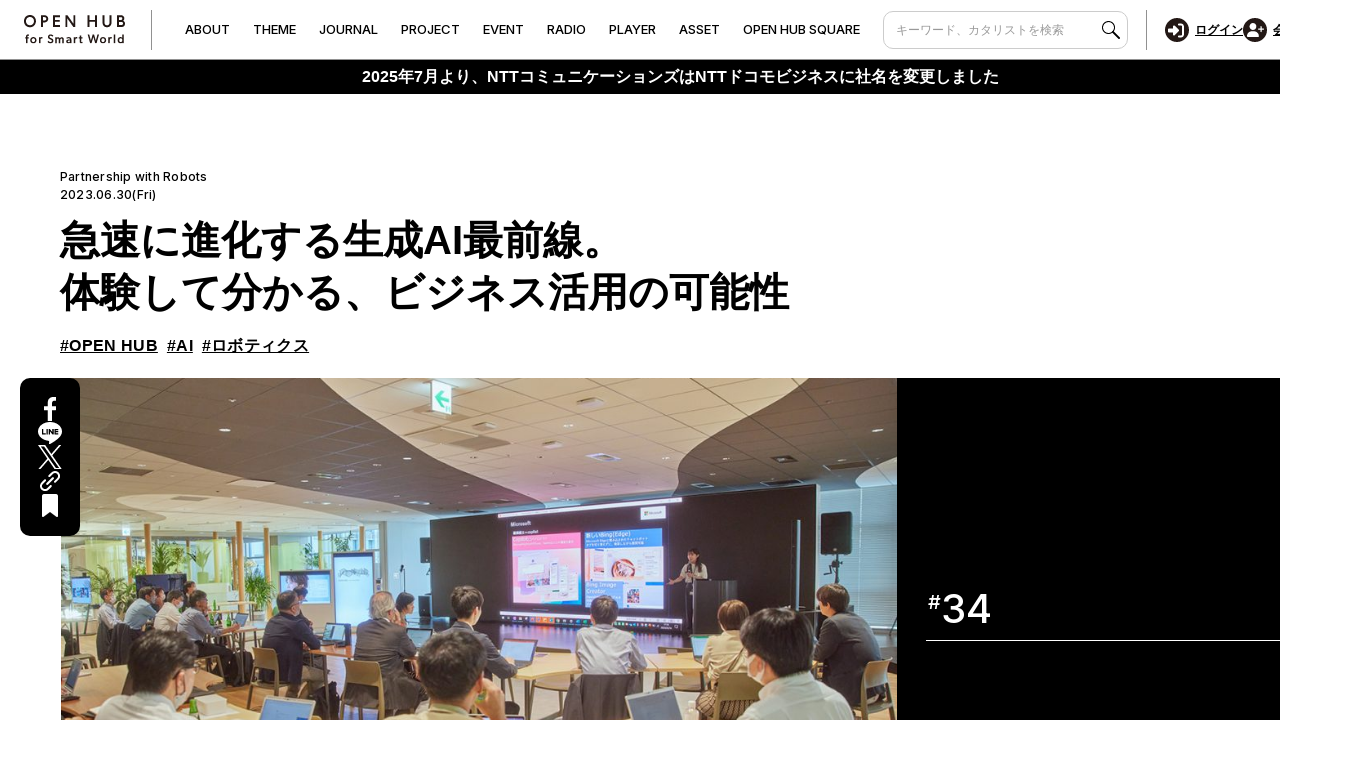

--- FILE ---
content_type: text/html; charset=UTF-8
request_url: https://openhub.ntt.com/project/6827.html?location=top_latest
body_size: 80824
content:
<!DOCTYPE html>
<html>
<head>
<!-- meta settings -->
<meta charset="utf-8">
<meta http-equiv="x-ua-compatible" content="ie=edge">

<meta name="viewport" content="width=device-width">
<meta name="format-detection" content="telephone=no">

<!-- meta keywords / description -->
<meta name="keywords" content="">
<meta name="description" content="昨今大きな話題となっている生成AI。ビジネス活用に期待が高まる一方、急激な発展に不安を感じる声も。そこでOPEN HUB Baseは生成AIのワークショップを開催。異なるアセットを持つ企業横断のメンバーが集い、活用アイデアの糸口を探りました。">

<link rel="canonical" href="https://openhub.ntt.com/project/6827.html">
<!-- favicon -->
<link rel="shortcut icon" href="/assets/images/common/favicon.ico">
<script type="application/ld+json">
[
{
  "@context": "http://schema.org",
  "@type": "NewsArticle",
  "mainEntityOfPage": {
    "@type": "WebPage",
    "@id": "https://openhub.ntt.com/project/6827.html"
  },
  "headline": "急速に進化する生成AI最前線。体験して分かる、ビジネス活用の可能性",
  "image": {
    "@type": "ImageObject",
    "url": "https://openhub.ntt.com/wp-content/uploads/2023/06/230630_top.jpg",
    "height": 1024,
    "width": 576
  },
  "datePublished": "2023-06-30T11:00",
  "dateModified": "2025-10-24T16:12",
  "author": {
    "@type": "Person",
    "name": "NTTドコモビジネス株式会社"
  },
   "publisher": {
    "@type": "Organization",
    "name": "NTTドコモビジネス株式会社/OPEN HUB for Smart World",
    "logo": {
      "@type": "ImageObject",
      "url": "https://openhub.ntt.com/assets/images/common/img_header_logo_pc.png",
      "width": 312,
      "height": 136
    }
  },
  "description": "昨今大きな話題となっている生成AI。ビジネス活用に期待が高まる一方、急激な発展に不安を感じる声も。そこでOPEN HUB Baseは生成AIのワークショップを開催。異なるアセットを持つ企業横断のメンバーが集い、活用アイデアの糸口を探りました。"
},
{
 "@context": "https://schema.org",
    "@type": "BreadcrumbList",
    "itemListElement": [
     {
      "@type": "ListItem",
      "position": 1,
      "name": "事業共創で未来を創るOPEN HUB for Smart World",
      "item": "https://openhub.ntt.com/"
      },
      {
      "@type": "ListItem",
      "position": 2,
      "name": "PROJECT",
      "item": "https://openhub.ntt.com/project/"
      },
      {
      "@type": "ListItem",
      "position": 3,
      "name": "急速に進化する生成AI最前線。体験して分かる、ビジネス活用の可能性",
      "item": "https://openhub.ntt.com/project/6827.html"
      }
      ]
}
]
</script>
<meta property="og:locale" content="ja_JP">
<meta property="og:type" content="website">
<meta property="og:title" content="急速に進化する生成AI最前線。体験して分かる、ビジネス活用の可能性｜PROJECT（共創プロジェクト事例）｜事業共創で未来を創るOPEN HUB for Smart World">
<meta property="og:url" content="https://openhub.ntt.com/project/6827.html">
<meta property="og:image" content="https://openhub.ntt.com/wp-content/uploads/2023/06/230630_top.jpg">
<meta property="og:site_name" content="OPEN HUB for Smart World｜事業共創で未来を創るOPEN HUB for Smart World">
<meta property="og:description" content="昨今大きな話題となっている生成AI。ビジネス活用に期待が高まる一方、急激な発展に不安を感じる声も。そこでOPEN HUB Baseは生成AIのワークショップを開催。異なるアセットを持つ企業横断のメンバーが集い、活用アイデアの糸口を探りました。">
<meta name="twitter:card" content="summary">

<!-- title -->
<title>急速に進化する生成AI最前線。体験して分かる、ビジネス活用の可能性｜PROJECT（共創プロジェクト事例）｜事業共創で未来を創るOPEN HUB for Smart World</title>

<!-- styles -->
<link rel="stylesheet" href="/assets/css/reset.css?v=20240329">
<link rel="stylesheet" href="/assets/css/plugin.css?v=20240329">
<link rel="stylesheet" href="/assets/css/base.css?v=20240329">
<link rel="stylesheet" href="/assets/css/module.css?v=20251225">

<link rel="stylesheet" href="/assets/css/news.css">






<link rel="preconnect" href="https://fonts.googleapis.com">
<link rel="preconnect" href="https://fonts.gstatic.com" crossorigin>
<link href="https://fonts.googleapis.com/css2?family=Inter:wght@500;600&display=swap" rel="stylesheet">



<!-- Google Tag Manager -->
<script>
window.dataLayer = window.dataLayer || [];
dataLayer.push({
  "virtualpage":"/project/6827.html?location=top_latest",
  "marketoID":null,
  "contact_id":null,
  "BS_target_flag":null,
  "occupation":null,
  "position":null,
  "company_size":null
});
</script>
<script type="text/javascript" src="/assets/js/gtm.js?v=20220207"></script>
<!-- End Google Tag Manager -->
<!-- Global site tag (gtag.js) - Google Ads: 10845103112 -->
<script async src="https://www.googletagmanager.com/gtag/js?id=AW-10845103112"></script>
<script>
  window.dataLayer = window.dataLayer || [];
  function gtag(){dataLayer.push(arguments);}
  gtag('js', new Date());
  gtag('config', 'AW-10845103112');
</script>
<!-- End Global site tag (gtag.js) - Google Ads: 10845103112 -->
<!-- Marketo Action Tracking Tag -->
<script src="/assets/js/marketo.js"></script>
<!-- End Marketo Action Tracking Tag -->
<!-- Facebook Pixel Code -->
<script>
!function(f,b,e,v,n,t,s)
{if(f.fbq)return;n=f.fbq=function(){n.callMethod?
n.callMethod.apply(n,arguments):n.queue.push(arguments)};
if(!f._fbq)f._fbq=n;n.push=n;n.loaded=!0;n.version='2.0';
n.queue=[];t=b.createElement(e);t.async=!0;
t.src=v;s=b.getElementsByTagName(e)[0];
s.parentNode.insertBefore(t,s)}(window, document,'script',
'https://connect.facebook.net/en_US/fbevents.js');
fbq('init', '1086934198801033');
fbq('track', 'PageView');
</script>
<noscript><img height="1" width="1" style="display:none"
src="https://www.facebook.com/tr?id=1086934198801033&ev=PageView&noscript=1"
/></noscript>
<!-- End Facebook Pixel Code -->
<!-- Rtoaster -->
<script type="text/javascript">
var rt_data = {
  user_id: ""
  ,custom_maintag: "ロボティクス"
};
</script>
<script type="text/javascript">!function(r,t,j,s){(j=r.createElement(t)).type="text/javascript",
j.async=!0,j.charset="utf-8",j.src="//js.rtoaster.jp/RTA-7da0-5c5a6514053f/rt.js",
(s=r.getElementsByTagName(t)[0]).parentNode.insertBefore(j,s)
}(document,"script")</script>
<!-- End Rtoaster -->
<!-- MSA Tag -->
<script>(function(w,d,t,r,u){var f,n,i;w[u]=w[u]||[],f=function(){var o={ti:"52016958"};o.q=w[u],w[u]=new UET(o),w[u].push("pageLoad")},n=d.createElement(t),n.src=r,n.async=1,n.onload=n.onreadystatechange=function(){var s=this.readyState;s&&s!=="loaded"&&s!=="complete"||(f(),n.onload=n.onreadystatechange=null)},i=d.getElementsByTagName(t)[0],i.parentNode.insertBefore(n,i)})(window,document,"script","//bat.bing.com/bat.js","uetq");</script>
<!-- End MSA Tag -->
<!-- Ptengine Tag -->
<script src="https://js.ptengine.jp/5evilij9.js"></script>
<!-- End Ptengine Tag -->
</head>
<body>

<!-- Google Tag Manager (noscript) -->
<noscript><iframe src="https://www.googletagmanager.com/ns.html?id=GTM-PX2HXS"
height="0" width="0" style="display:none;visibility:hidden"></iframe></noscript>
<!-- End Google Tag Manager (noscript) -->
<div class="l-wrapper ">
    <header class="l-header ">
        <div class="l-header__container">

            <button type="button" value="MENU" class="l-header-menu-button js-menu-trigger">
                <span class="l-header-menu-button__lines">
                    <span class="l-header-menu-button__line l-header-menu-button__line--top"></span>
                    <span class="l-header-menu-button__line l-header-menu-button__line--bottom"></span>
                </span>
            </button>
            <!-- [/l-header-menu-button] -->

            <p class="l-header__logo">
                <a href="/" class="l-header__logo-link">
                    <img src="/assets/img/common/logo_header.svg" alt="OPEN HUB for Smart World">
                </a>
            </p>
            <div class="l-header-menu js-menu">
                <div class="l-header-menu__login">
                    <a href="/login/" class="l-header-menu-login">
                        <div class="l-header-menu-login__icon">
                            <img src="/assets/img/common/icon_login_entry.svg" alt="">
                        </div>
                        <span class="l-header-menu-login__txt">ログイン</span>
                    </a>
                    <a href="/regist/" class="l-header-menu-login">
                        <div class="l-header-menu-login__icon">
                            <img src="/assets/img/common/icon_create_account.svg" alt="">
                        </div>
                        <span class="l-header-menu-login__txt">会員登録</span>
                    </a>
                </div>

                <div class="l-header-menu__search">

                    <div class="l-header-search">
                        <form action="/search/" class="l-header-search__form">
                            <input type="text" name="search" class="l-header-search__input" placeholder="キーワード、カタリストを検索">
                            <button type="submit" class="l-header-search__btn">
                                <img src="/assets/img/common/icon_search.svg" alt="">
                            </button>
                        </form>
                    </div>
                    <!-- [/l-header-search] -->

                </div>
                <div class="l-header-menu__main">
                    <nav class="l-header-nav">
                        <ul class="l-header-nav__list">
                            <!-- ABOUT -->
                            <li class="l-header-nav__item js-menu-scope">
                                <a href="/about/" class="l-header-nav__link js-menu-trigger">
                                    <span class="l-header-nav__main-txt"><span>A</span><span>B</span><span>O</span><span>U</span><span>T</span></span>
                                </a>
                                <div class="l-header-nav__inner js-menu-target">
                                    <div class="l-header-nav__inner-explan accordion_header js-accordion"><span class="accordion_title">OPEN HUBプログラム全体概要のご紹介。</span><span class="accordion_icon"></span></div>
                                    <div class="accordion_content">
                                        <ul class="l-header-nav__inner-list l-header-nav__inner-list--add-text">
                                            <li class="l-header-nav__inner-item l-header-nav__inner-item--full">
                                                <a href="/about/#anchor-feature" class="l-header-nav__inner-link">OPEN HUBの4つの機能</a>
                                            </li>
                                            <li class="l-header-nav__inner-item">
                                                <a href="/about/#anchor-media" class="l-header-nav__inner-link">MEDIA</a>
                                                <p class="l-header-nav__inner-explan">最新トレンドや事例など、<br>ビジネスのインサイトをお届け</p>
                                            </li>
                                            <li class="l-header-nav__inner-item">
                                                <a href="/about/#anchor-base" class="l-header-nav__inner-link">BASE</a>
                                                <p class="l-header-nav__inner-explan">アイデアの共有から始まる、<br>越境的コミュニティー</p>
                                            </li>
                                            <li class="l-header-nav__inner-item">
                                                <a href="/about/#anchor-park" class="l-header-nav__inner-link">PARK</a>
                                                <p class="l-header-nav__inner-explan">最先端技術を備えたビジネス共創の場</p>
                                            </li>
                                            <li class="l-header-nav__inner-item">
                                                <a href="/about/#anchor-play" class="l-header-nav__inner-link">PLAY</a>
                                                <p class="l-header-nav__inner-explan">事業創出から社会実装まで、<br>カタリストと取り組む共創プログラム</p>
                                            </li>
                                        </ul>
                                      </div>
                                </div>
                            </li>
                            <!-- THEME -->
                            <li class="l-header-nav__item js-menu-scope">
                                <a href="/openhub-theme/" class="l-header-nav__link js-menu-trigger">
                                    <span class="l-header-nav__main-txt"><span>T</span><span>H</span><span>E</span><span>M</span><span>E</span></span>
                                </a>
                                <div class="l-header-nav__inner js-menu-target">
                                    <div class="l-header-nav__inner-explan accordion_header js-accordion"><span class="accordion_title">本サイトで掲載している記事やイベント、事例などをテーマ別で紹介。</span><span class="accordion_icon"></span></div>
                                    <div class="accordion_content">
                                        <p class="l-header-nav__inner-explan mgt-pc--20">主なテーマはこちら（重点領域）</p>
                                        <ul class="l-header-nav__inner-list">
                                            <li class="l-header-nav__inner-item">
                                                <a href="/openhub-theme/generative-ai-the-game-changer-in-society/" class="l-header-nav__inner-link">生成AI</a>
                                            </li>
                                            <li class="l-header-nav__inner-item">
                                                <a href="/openhub-theme/co-create-the-future/" class="l-header-nav__inner-link">共創</a>
                                            </li>
                                            <li class="l-header-nav__inner-item">
                                                <a href="/openhub-theme/hyper-connected-society/" class="l-header-nav__inner-link">IoT</a>
                                            </li>
                                            <li class="l-header-nav__inner-item">
                                                <a href="/openhub-theme/coming-lifestyle/" class="l-header-nav__inner-link">ライフスタイル</a>
                                            </li>
                                        </ul>
                                        <p class="l-header-nav__inner-explan mgt-pc--20">それ以外のテーマはこちら</p>
                                        <ul class="l-header-nav__inner-list">
                                            <li class="l-header-nav__inner-item">
                                                <a href="/openhub-theme/" class="l-header-nav__inner-link">THEME一覧</a>
                                            </li>
                                        </ul>
                                    </div>
                                </div>
                            </li>
                            <!-- JOURNAL -->
                            <li class="l-header-nav__item js-menu-scope">
                                <a href="/journal/" class="l-header-nav__link js-menu-trigger">
                                    <span class="l-header-nav__main-txt"><span>J</span><span>O</span><span>U</span><span>R</span><span>N</span><span>A</span><span>L</span></span>
                                </a>
                                <div class="l-header-nav__inner js-menu-target">
                                    <p class="l-header-nav__inner-explan">企業のDX推進や、新規ビジネス創出に役立つ多様なコンテンツをお届け。</p>
                                </div>
                            </li>
                            <!-- PROJECT -->
                            <li class="l-header-nav__item js-menu-scope">
                                <a href="/project/" class="l-header-nav__link js-menu-trigger">
                                    <span class="l-header-nav__main-txt"><span>P</span><span>R</span><span>O</span><span>J</span><span>E</span><span>C</span><span>T</span></span>
                                </a>
                                <div class="l-header-nav__inner js-menu-target">
                                    <p class="l-header-nav__inner-explan">共創プロジェクトの“いま”を発信。各共創事例を紹介。</p>
                                </div>
                            </li>
                            <!-- EVENT -->
                            <li class="l-header-nav__item js-menu-scope">
                                <a href="/event/" class="l-header-nav__link js-menu-trigger">
                                    <span class="l-header-nav__main-txt"><span>E</span><span>V</span><span>E</span><span>N</span><span>T</span></span>
                                </a>
                                <div class="l-header-nav__inner js-menu-target">
                                    <p class="l-header-nav__inner-explan">先端技術の紹介やトークセッションなど各種イベントを随時開催。</p>
                                </div>
                            </li>
                            <!-- RADIO -->
                            <li class="l-header-nav__item js-menu-scope">
                                <a href="/radio/" class="l-header-nav__link js-menu-trigger">
                                    <span class="l-header-nav__main-txt"><span>R</span><span>A</span><span>D</span><span>I</span><span>O</span></span>
                                </a>
                                <div class="l-header-nav__inner js-menu-target">
                                    <p class="l-header-nav__inner-explan">“知の探索”をコンセプトとしたラジオ番組を毎週配信中。</p>
                                </div>
                            </li>
                            <!-- PLAYER -->
                            <li class="l-header-nav__item js-menu-scope">
                                <a href="/player/" class="l-header-nav__link js-menu-trigger">
                                    <span class="l-header-nav__main-txt"><span>P</span><span>L</span><span>A</span><span>Y</span><span>E</span><span>R</span></span>
                                </a>
                                <div class="l-header-nav__inner js-menu-target">
                                    <div class="l-header-nav__inner-explan accordion_header js-accordion"><span class="accordion_title">企業の課題解決・コンセプト創出に貢献する社内外の専門家たちを紹介。</span><span class="accordion_icon"></span></div>
                                    <div class="accordion_content">
                                        <ul class="l-header-nav__inner-list l-header-nav__inner-list--player mgt-sp--20">
                                            <li class="l-header-nav__inner-item">
                                                <a href="/player/#select1" class="l-header-nav__inner-link"><span>C</span><span>A</span><span>T</span><span>A</span><span>L</span><span>Y</span><span>S</span><span>T</span></a>
                                            </li>
                                            <li class="l-header-nav__inner-item">
                                                <a href="/player/#select2" class="l-header-nav__inner-link"><span>P</span><span>A</span><span>R</span><span>T</span><span>N</span><span>E</span><span>R</span></a>
                                            </li>
                                        </ul>
                                    </div>
                                </div>
                            </li>
                            <!-- ASSET -->
                            <li class="l-header-nav__item js-menu-scope">
                                <a href="/asset/" class="l-header-nav__link js-menu-trigger">
                                    <span class="l-header-nav__main-txt"><span>A</span><span>S</span><span>S</span><span>E</span><span>T</span></span></a>
                                <div class="l-header-nav__inner js-menu-target">
                                    <p class="l-header-nav__inner-explan">競争力の強化や新規ビジネス創出に役立つ、最先端技術を紹介。</p>
                                </div>
                            </li>
                            <!-- OPEN HUB SQUARE -->
                            <li class="l-header-nav__item js-menu-scope">
                                <a href="/square.html" class="l-header-nav__link js-menu-trigger">
                                    <span class="l-header-nav__main-txt"><span>O</span><span>P</span><span>E</span><span>N</span><span>&nbsp;</span><span>H</span><span>U</span><span>B</span><span>&nbsp;</span><span>S</span><span>Q</span><span>U</span><span>A</span><span>R</span><span>E</span></span>
                                </a>
                                <div class="l-header-nav__inner js-menu-target">
                                    <p class="l-header-nav__inner-explan">ビジネス課題解決のヒントを見つける場所を紹介。</p>
                                </div>
                            </li>                            
                        </ul>
                    </nav>
                    <!-- [/l-header-nav] -->
                    <nav class="l-header-nav-sub">
                        <ul class="l-header-nav-sub__list">
                            <li class="l-header-nav-sub__item">
                                <a href="/abouthp/" class="l-header-nav-sub__link">サイトのご利用条件</a>
                            </li>
                            <li class="l-header-nav-sub__item">
                                <a href="https://www.ntt.com/about-us/hp/privacy.html" class="l-header-nav-sub__link">プライバシーポリシー</a>
                            </li>
                            <li class="l-header-nav-sub__item">
                                <a href="/webbeacon/" class="l-header-nav-sub__link">ご利用端末からの情報の外部送信について</a>
                            </li>
                            <li class="l-header-nav-sub__item">
                                <a href="https://smp.openhub.ntt.com/public/seminar/view/2330" class="l-header-nav-sub__link">会員規約</a>
                            </li>
                            <li class="l-header-nav-sub__item">
                                <a href="/faq/" class="l-header-nav-sub__link">FAQ</a>
                            </li>
                            <li class="l-header-nav-sub__item">
                                <a href="/contact/" class="l-header-nav-sub__link">お問い合わせ</a>
                            </li>
                        </ul>
                    </nav>
                    <!-- [/l-header-nav-sub] -->

                    <div class="l-header-sns">
                        <p class="l-header-sns__head">Social Media</p>
                        <ul class="l-header-sns__list">
                            <li class="l-header-sns__item">
                                <a href="https://www.facebook.com/NTTcommunications/" target="_blank" class="l-header-sns__link">
                                    <img src="/assets/img/common/icon_facebook.svg" alt="">
                                </a>
                            </li>
                            <li class="l-header-sns__item">
                                <a href="https://twitter.com/OPENHUB_nttcom/" target="_blank" class="l-header-sns__link">
                                    <img src="/assets/img/common/icon_x.svg" alt="">
                                </a>
                            </li>
                        </ul>
                    </div>
                    <!-- [/l-header-sns] -->

                </div>
            </div>

            <!-- [/l-header-menu] -->
            <!-- [/l-header-login] -->
            <div class="l-header-login-wrapper">
                <a href="/login/" class="l-header-login">
                    <div class="l-header-login__icon">
                        <img src="/assets/img/common/icon_login_entry.svg" alt="">
                    </div>
                    <span class="l-header-login__txt">ログイン</span>
                </a>
                <a href="/regist/" class="l-header-login">
                    <div class="l-header-login__icon">
                        <img src="/assets/img/common/icon_create_account.svg" alt="">
                    </div>
                    <span class="l-header-login__txt">会員登録</span>
                </a>
            </div>
            <!-- [/l-header-login] -->             

        </div>

    </header>
    <!-- [/l-header] -->
    <div class="newsStrip">2025年7月より、NTTコミュニケーションズはNTTドコモビジネスに社名を変更しました</div>

    <div class="c-box-1-wrap newsStrip_add">
<!----
               <a href="/information/" class="c-box-1 c-box-1--type3 js-ticker">
                    <p class="c-box-1__head">お知らせ</p>
                    <p class="c-box-1__txt">
                        <span class="c-box-1__txt-inner js-ticker-target">サイトメンテナンスについて</span>
                    </p>
                </a>
---->    </div>
    <div class="l-contents">

        <div class="c-section-1 mgt-pc--40 mgt-sp--30">
            <div class="c-section-1__container">
                <div class="c-cassette-11">
                    <div class="c-cassette-11__inner">
                        <div class="c-cassette-11__txt-box ">
                            <p class="c-cassette-11__head">Partnership with Robots</p>
                            <p class="c-cassette-11__date">2023.06.30(Fri)</p>
                        </div>
                    </div>
                    <h1 class="c-ttl-6">急速に進化する生成AI最前線。<br />
体験して分かる、ビジネス活用の可能性</h1>
                    <!-- [/c-ttl-6] -->

                    <div class="c-cassette-11__tag">                        <a href=/project/?search_tag=54><span class="c-cassette-11__tag-txt">#OPEN HUB</span></a>                        <a href=/project/?search_tag=96><span class="c-cassette-11__tag-txt">#AI</span></a>                        <a href=/project/?search_tag=201><span class="c-cassette-11__tag-txt">#ロボティクス</span></a>                    </div>                </div>
                <!-- [/c-cassette-11] -->

            </div>
        </div>
        <!-- [/c-section-1] -->


        <div class="c-section-8 mgt-sp--5">
            <div class="c-list-10-wrap">
            <div class="c-list-10-inner">
                <ul class="c-list-10">
                    <li class="c-list-10__item">
                        <button class="c-list-10__link c-list-10__link--facebook js-shareSNS-facebook" 
                        data-url="https://openhub.ntt.com/project/6827.html"
                        onclick="_marketo_trackEvent('https://openhub.ntt.com/project/6827.html_IGW_facebook');">
                            <img src="/assets/img/common/icon_facebook_02.svg" alt="">
                        </button>
                    </li>
                    <li class="c-list-10__item">
                        <button class="c-list-10__link c-list-10__link--line  js-shareSNS-line"
                        data-url="https://openhub.ntt.com/project/6827.html"
                        onclick="_marketo_trackEvent('https://openhub.ntt.com/project/6827.html_IGW_line');">
                            <img src="/assets/img/common/icon_line.svg" alt="">
                        </button>
                    </li>
                    <li class="c-list-10__item">
                        <button class="c-list-10__link c-list-10__link--twitter js-shareSNS-twitter"
                        data-url="https://openhub.ntt.com/project/6827.html&via=OPENHUB"
                        data-text="急速に進化する生成AI最前線。体験して分かる、ビジネス活用の可能性｜PROJECT｜OPEN HUB for Smart World｜未来をひらく「コンセプトと社会実装」の実験場"
                        data-hash=""
                        onclick="_marketo_trackEvent('https://openhub.ntt.com/project/6827.html_IGW_twitter');">
                            <img src="/assets/img/common/icon_twitter_02.svg?v=20231218" alt="">
                        </button>
                    </li>
                    <li class="c-list-10__item">
                        <div id="copy-link" class="c-list-10__link c-list-10__link--pin" data-clipboard-text="https://openhub.ntt.com/project/6827.html">
                            <img src="/assets/img/common/icon_pin.svg" alt="">
                        </div>
                    </li>
                    <li class="c-list-10__item">
                        <a class="c-list-10__link c-list-10__link--clip js_clip_detail_click"  data-id="6827" data-flg="0">
                            <img src="/assets/img/common/icon_clip_02.svg" class="js_clip_detail_img" alt="">
                        </a>
                    </li>
                </ul>
                <!-- [/c-list-10] -->
                <div class="c-list-10-btn"></div>
                <!-- [/c-list-10-btn] -->
            </div>
            <!-- [/c-list-10-wrap] -->
            </div>
            <!-- [/c-list-10-wrap] -->

            <div class="c-kv-3">
                <div class="c-kv-3__container c-kv-3__container--reverse">

                    <div class="c-cassette-14">
                        <div class="c-cassette-14__box">
                            <div class="c-cassette-14__box-head">
                                <p class="c-cassette-14__num"><span class="c-cassette-14__num-hash">#</span>34</p>
                    <!-- [/c-txt-11] -->
                            </div>
                            <div class="c-cassette-14__box-body">
                                <div class="c-cassette-14__partner">
                                </div>
                            </div>
                        </div>
                    </div>
                    <!-- [/c-cassette-14] -->

                    <div class="c-kv-3__img mgt-sp--30">
                        <img src="https://openhub.ntt.com/wp-content/uploads/2023/06/230630_top-1024x683.jpg" alt="">
                    </div>

                </div>
            </div>
            <!-- [/c-kv-3] -->

            <div class="c-section-1 mgt-pc--50 mgt-sp--25">
                <div class="c-section-1__container c-section-1__container--full">

                    <div class="c-section-1__content mgt-pc--0">

                        <div class="c-cassette-13 c-cassette-13--3col mgt-pc--0">
                            <div class="c-cassette-13__progress-outer">

                            </div>
                            <div class="c-cassette-13__head">

                                <div
                                    class="c-wysiwyg js-progress-target js-read-target js-toc"
                                    data-toc="toc"
                                    data-anchor-id="anchor"
                                >

                                    <strong>
                                      昨今大きな話題となっているChatGPTをはじめ、生成AIの進化は日進月歩の勢いです。ビジネスへの活用にも期待が高まる一方、「何ができるのかよく分からない」「セキュリティが心配」「人間の仕事が奪われるのではないか」など、急激な発展に不安もあるかもしれません。OPEN HUB Baseでは、生成AIの最新動向を知り、ビジネス活用の可能性について考えるワークショップを開催。異なるアセットを持つ企業横断のメンバーが集い、実際に生成AIを体験し意見を共有し合うことで活用アイデアの糸口を探った当日の様子をレポートします。                                    </strong>
                                    <!-- ▼ 要約 ▼ -->
                                    <div class="c-block-14 c-block-14--summary js-more">
                                    </div>
                                    <!-- [/c-block-14] -->

                                    <!-- ▼ 目次 ▼ -->
                                    <div class="toc-wrap">
                                        <p>目次</p>
                                        <ul id="toc"></ul>
                                                                    
                                    </div>
                                    <hr>
            <p id="headline01"></p>
            <h2>着々と導入が進み、身近になりつつある生成AI</h2>
<p>まずOPEN HUB Catalystの野々上帆香から、生成AIについての説明や大手テック企業の動向について説明。生成AIの活用アイデアを議論するために、知識の共有を行いました。</p>
<p>生成AIは、与えられたデータを学習し、画像や音声、文章、音楽などさまざまなアウトプットを自動的に生成できる機械学習の技術です。クリエイティブで効率的なデータ生成が可能なので、ビジネスや芸術、科学など多くの分野で活用されることが期待されます。生成AIによって、手動で行ってきた作業を自動化して人間の負担を軽減したり、人間は重要な仕事に集中して生産性を向上させたりすることが可能になるのです。</p>
<p>ちなみに、今回のイベントの告知ページには「Made with AI」と記載していました。実は、このイベントの説明文とアイキャッチ画像は、生成AIで作成したもの。「私は生成AIに画像と文章をつくってもらうようにお願いしただけで、あとは何もしていません。もしかしたら少し不自然な表現だと感じる方もいたかもしれませんが、生成AIはすでにここまで進んでいます」（野々上）。</p>
<p><div class="wp-block-image alignleft"><figure id="attachment_6828" ><img fetchpriority="high" decoding="async" width="1200" height="946" src="https://openhub.ntt.com/wp-content/uploads/2023/06/230630_001.png" alt="" class="size-full wp-image-6828" srcset="https://openhub.ntt.com/wp-content/uploads/2023/06/230630_001.png 1200w, https://openhub.ntt.com/wp-content/uploads/2023/06/230630_001-300x237.png 300w, https://openhub.ntt.com/wp-content/uploads/2023/06/230630_001-1024x807.png 1024w, https://openhub.ntt.com/wp-content/uploads/2023/06/230630_001-768x605.png 768w" sizes="(max-width: 1200px) 100vw, 1200px" /><figcaption></figcaption></figure></div> <div class="wp-block-image alignleft"><figure id="attachment_6829" ><img decoding="async" width="1200" height="800" src="https://openhub.ntt.com/wp-content/uploads/2023/06/230630_002.jpg" alt="" class="size-full wp-image-6829" srcset="https://openhub.ntt.com/wp-content/uploads/2023/06/230630_002.jpg 1200w, https://openhub.ntt.com/wp-content/uploads/2023/06/230630_002-300x200.jpg 300w, https://openhub.ntt.com/wp-content/uploads/2023/06/230630_002-1024x683.jpg 1024w, https://openhub.ntt.com/wp-content/uploads/2023/06/230630_002-768x512.jpg 768w" sizes="(max-width: 1200px) 100vw, 1200px" /><figcaption>野々上帆香｜NTT Com OPEN HUB Catalyst/Business Producer</figcaption></figure></div></p>
<p>生成AIの中で最近特に注目を集めたのが、アメリカの企業OpenAIが開発し、2022年11月に公開されたチャットボット「ChatGPT」です。2023年3月には、最新モデルであるGPT4が発表されています。大量のテキストデータから言語学習を行い、人間に極めて近い自然な文章を生成することができます。</p>
<p>大手テック企業も、生成AIの導入を進めています。Microsoftは、WordやExcel、PowerPointに生成AIの機能を組み込んだCopilot（「副操縦士」）のリリースを予定しており、プレゼン資料の作成や議事録の要約など、さまざまな業務が自動化できるように。また、Microsoft Edgeが提供しているAIチャットや画像生成AIを搭載した検索エンジンも、さまざまなWebページから最適な情報を返してくれます。</p>
<p>Googleは、このイベントの直前にあたる2023年5月11日に、チャット型の生成AI「Bard」の日本語対応を発表。生成AIを活用したサービス開発が加熱しています。</p>
<p>複数のソースから最適な情報を取得し、文字や画像など多様なフォーマットの情報を抽出できる生成AI。今後はどのように発展していくのでしょうか。野々上は生成AIの「感情を持たず客観的な対応が行える」特性にも着目しながら、「生成AIを人間の仕事を奪う『労働の代替』と捉えるのではなく、私たちの『アシスタント』としてどう役立てられるのか、自社がどう恩恵を受けられるのか、慎重かつ楽観的に情報をウォッチしていくことが大切です」と話を締めくくりました。</p>
            <p id="headline02"></p>
            <h2>生成AIは何がどこまでできる？ 3種類の生成AIを体験</h2>
<p>生成AIの解説の後は、実際に生成AIを体験し、参加者同士で共有する時間です。今回は以下3種類の生成AIを体験しました。</p>
<div class="wp-block-image alignleft"><figure id="attachment_6830" ><img decoding="async" width="1200" height="800" src="https://openhub.ntt.com/wp-content/uploads/2023/06/230630_003.jpg" alt="" class="size-full wp-image-6830" srcset="https://openhub.ntt.com/wp-content/uploads/2023/06/230630_003.jpg 1200w, https://openhub.ntt.com/wp-content/uploads/2023/06/230630_003-300x200.jpg 300w, https://openhub.ntt.com/wp-content/uploads/2023/06/230630_003-1024x683.jpg 1024w, https://openhub.ntt.com/wp-content/uploads/2023/06/230630_003-768x512.jpg 768w" sizes="(max-width: 1200px) 100vw, 1200px" /><figcaption></figcaption></figure></div>
<p>1．ChatGPT<br />
昨今、大きな注目を集めているChatGPT。その特徴を野々上はこう語ります。</p>
<p>「自然な会話ができることがChatGPTの特徴だと思います。質問を1つで終わらせずにさらに重ねることで、内容を深掘りでき、誤りを指摘すれば新たな回答を得られます。また、それまでの会話全体の流れをくみ取って回答してくれるのも特徴です」</p>
<p>参加者は、回答を引き出す「呪文」であるプロンプトを入力して、ChatGPTにアイデア発散を手伝ってもらったり、専門家として情報提供してもらったり、抽象的なイメージを具体化してもらったりしました。話題になっているだけあって、ChatGPTはすでに使用したことがある方も多かったよう。「こんな場面でChatGPTを使っている」「このプロンプトではうまく回答が得られなかった」「こういうプロンプトを入力したらうまくいった」など、さまざまな体験談が共有されました。</p>
<p>2．画像生成AI「DALL·E 2」<br />
DALL·E 2は、ChatGPTと同じくOpenAIが開発した画像生成AIです。入力されたプロンプトに沿った画像を作成してくれます。プロンプトに詳細な指示を入力すればするほど、イメージに近い画像が生成されるため、こちらもどのようなプロンプトを入力するかが重要になります。</p>
<p>今回は、参加者の方々からイメージやプロンプトのアイデアを募り、OPEN HUBのスタッフが入力して、さまざまな画像を生成してみました。画像が出来上がった瞬間「おお〜」と感嘆の声が上がる場面も。参加者からは、SNSでイベント告知をする際のアイキャッチ画像を作成するときなどに活用できそう、といったアイデアが交わされていました。</p>
<p>3．スライド生成AI「Tome」<br />
Tomeは、スライドのタイトルを入力するだけで、そのタイトルをテーマとしたスライドを自動で生成してくれるAIです。文章だけでなく、画像も自動で生成してくれます。また、自動生成されたスライドを編集したり、自分が使いたい画像を挿入したり、生成されるスライドのデザインをカスタマイズしたりすることも可能です。</p>
<div class="wp-block-image alignleft"><figure id="attachment_6831" ><img decoding="async" width="1200" height="800" src="https://openhub.ntt.com/wp-content/uploads/2023/06/230630_004.jpg" alt="" class="size-full wp-image-6831" srcset="https://openhub.ntt.com/wp-content/uploads/2023/06/230630_004.jpg 1200w, https://openhub.ntt.com/wp-content/uploads/2023/06/230630_004-300x200.jpg 300w, https://openhub.ntt.com/wp-content/uploads/2023/06/230630_004-1024x683.jpg 1024w, https://openhub.ntt.com/wp-content/uploads/2023/06/230630_004-768x512.jpg 768w" sizes="(max-width: 1200px) 100vw, 1200px" /><figcaption>実際に資料を自動生成し、精度や活用法について意見を交わし合う</figcaption></figure></div>
<p>参加者から募ったテーマをTomeに入力したところ、わずか数十秒の間に、表紙を含めて8枚のスライドを作成してくれました。ほかの生成AIでも同様ですが、現段階では、生成される情報の正確性を精査する必要がありますし、画像のテイストに一貫性がないこともあるようです。しかし、業務内でスライドを作成する機会が多い方には注目の生成AIといえます。Tomeには何ができて何ができないのか、実ビジネスではどのように活用できそうか、参加者からさまざまな質問が飛んでいました。</p>
            <p id="headline03"></p>
            <h2>生成AIで漫才の練習！？ 活用方法を考える</h2>
<p>生成AIを体験した後は、3、4名のグループに分かれて、生成AIのビジネス活用についての意見交換を実施。異なる知識やアセットを持つ企業のメンバーと話し合うことで、アイデアをさらに膨らませます。</p>
<p>最初のテーマは、「仕事で生成AIを活用できそうな場面／できなさそうな場面」について。各グループからは、「資料の作成や調査時間の短縮など、業務効率化に役立つ」という意見や、「クレーマー対応や部下を叱らなければならない場面など、感情的になりやすい場面での対処法を相談できるのではないか」といった意見なども出ました。現段階で生成AIには感情がないため、冷静な提案が期待できそうですが、逆に「人の気持ちを理解した上での対応が必要な場面では活用が難しいのではないか」との指摘もありました。一方で生成AIは自然な会話が行えることから、「漫才のボケとツッコミの練習ができるのでは」といったユニークな意見も。</p>
<div class="wp-block-image alignleft"><figure id="attachment_6832" ><img decoding="async" width="1200" height="800" src="https://openhub.ntt.com/wp-content/uploads/2023/06/230630_005.jpg" alt="" class="size-full wp-image-6832" srcset="https://openhub.ntt.com/wp-content/uploads/2023/06/230630_005.jpg 1200w, https://openhub.ntt.com/wp-content/uploads/2023/06/230630_005-300x200.jpg 300w, https://openhub.ntt.com/wp-content/uploads/2023/06/230630_005-1024x683.jpg 1024w, https://openhub.ntt.com/wp-content/uploads/2023/06/230630_005-768x512.jpg 768w" sizes="(max-width: 1200px) 100vw, 1200px" /><figcaption></figcaption></figure></div>
<p>また、「現段階ではできなさそうなことをできるようにするために、生成AIはどのように発展すべきか／発展してほしいか」というテーマでは、「個人の定性的な情報を踏まえて、一歩先の提案をしてくれるパーソナライズされた生成AI」や、「職場の人間関係や立場、個々の人間性まで考慮した上で最適な提案をしてくれるAI」に期待する声が聞かれました。</p>
<p>最後に、こうした参加者の意見を踏まえて、実際のところ生成AIにはどこまでのことができるのか、ChatGPTを使って確認してみることに。まず、「人間関係を考慮した提案をAIが行うためにはどうしたらいいですか？」とChatGPTに聞いてみたところ、社会的ネットワークやコミュニケーションパターン、パフォーマンス評価など人間関係に関するデータを提供することなどが提案されました。生成AIは、基本的に「平均値」を提案してくれるものですので、前提となる条件をすべて指示に含めることで、ある程度のカスタマイズが可能になるかもしれません。</p>
<div class="wp-block-image alignleft"><figure id="attachment_6833" ><img decoding="async" width="1200" height="800" src="https://openhub.ntt.com/wp-content/uploads/2023/06/230630_006.jpg" alt="" class="size-full wp-image-6833" srcset="https://openhub.ntt.com/wp-content/uploads/2023/06/230630_006.jpg 1200w, https://openhub.ntt.com/wp-content/uploads/2023/06/230630_006-300x200.jpg 300w, https://openhub.ntt.com/wp-content/uploads/2023/06/230630_006-1024x683.jpg 1024w, https://openhub.ntt.com/wp-content/uploads/2023/06/230630_006-768x512.jpg 768w" sizes="(max-width: 1200px) 100vw, 1200px" /><figcaption></figcaption></figure></div>
<p>そしてもう1つ、「漫才のボケとツッコミの練習が可能なのではないか」という意見に基づいて、「生成AIに関する漫才をつくってください」とChatGPTにお願いしてみました。さて、ChatGPTに漫才は可能なのでしょうか……？ 答えはぜひ、実際にChatGPTを使って確認してみてください。</p>
            <p id="headline04"></p>
            <h2>それぞれの持ち場で、生成AIのビジネス活用を</h2>
<p>今回のワークショップは、さまざまなバックグラウンドを持つメンバーと生成AIの体験を共有し、ビジネス活用の可能性について考えるものでした。参加者にとっては、自分にはない観点や発想のメンバーと意見交換することで、生成AIの新しい活用方法だけでなく、各自の持ち場で生成AIの活用を推進するきっかけやモチベーションも得られたようです。ワークショップ終了後に、参加者から感想を伺いました。</p>
<div class="wp-block-image alignleft"><figure id="attachment_6834" ><img decoding="async" width="1200" height="800" src="https://openhub.ntt.com/wp-content/uploads/2023/06/230630_007.jpg" alt="" class="size-full wp-image-6834" srcset="https://openhub.ntt.com/wp-content/uploads/2023/06/230630_007.jpg 1200w, https://openhub.ntt.com/wp-content/uploads/2023/06/230630_007-300x200.jpg 300w, https://openhub.ntt.com/wp-content/uploads/2023/06/230630_007-1024x683.jpg 1024w, https://openhub.ntt.com/wp-content/uploads/2023/06/230630_007-768x512.jpg 768w" sizes="(max-width: 1200px) 100vw, 1200px" /><figcaption></figcaption></figure></div>
<p>総合電機メーカーで情報システムを担当し、社内の業務効率化に生成AIの活用を考えているという方は、「社内では『機密が漏れてしまうのでは』など、さまざまな不安を感じている人がまだ多い印象を受けています。今日ワークショップに参加し、社外の方々とも交流する中で、生成AIがどれだけホットなのかを肌で感じることができました。今日の内容を踏まえて、社内でもまずは生成AIについて知ってもらいたいと考えています」と振り返りました。</p>
<p>また、人材派遣企業にて新規事業開発や地方創生に携わり、生成AIなどデジタルテクノロジーの活用を検討しているという方は、「生成AIに関心があるのはどのような人たちなのか、どのようなところにニーズがありそうなのか、気付きを得たい」という思いで参加したとのこと。「日ごろからITやDXなどへの関心が高い人が多かった一方、これから使っていこうと考えているビギナーの方もある程度参加している印象でした。私自身はアイデアを求められる仕事ですので、アイデアを出す際の壁打ちの相手として生成AIを活用し、多様な視点から物事を考えられるようにしたいと思っています」。</p>
<p>生成AIは現在も急速な発展を続けています。今以上にできることが増え、ビジネス活用の幅もさらに大きく広がっていくことは間違いないでしょう。慎重かつ楽観的に考え、落ち着いて情報をアップデートしながら、ビジネスシーンでの活用の可能性を探りたいものです。OPEN HUB Baseでは、今後も生成AIに関する体験や意見を会員間で共有する機会を提供していきます。</p>
                                </div>
                                <!-- [/c-wysiwyg] -->

                                <div class="c-cassette-17 mgt-pc--30 pc-hide">
                                    <div class="c-cassette-17__container">
                                        <div class="c-cassette-17__head">
                                            <div class="c-cassette-17__img">
                                                <img src="https://openhub.ntt.com/wp-content/uploads/2023/04/robotics_cover.png" alt="">
                                            </div>
                                        </div>
                                        <div class="c-cassette-17__body">
                                            <p class="c-cassette-17__cap">OPEN HUB<br>Theme</p>
                                            <div class="c-cassette-17__desc">
                                                <p class="c-cassette-17__txt">Partnership with Robots</p>
                                                <p class="c-cassette-17__ttl">＃ロボティクス</p>
                                            </div>
                                        </div>
                                    </div>
                                </div>
                                <!-- [/c-cassette-17] -->
<!-- 記事アンケート Start -->
<div class="c-form-6-outer" id="questionnaire_form_outer">
    <form class="c-form-6" id="questionnaire_form">
        <dl class="c-form-6__dl" id="formCard__score">
            <dt class="c-form-6__dt">この記事の評価をお聞かせください</dt>
            <dd class="c-form-6__dd">
                <div class="c-radio-4">
                    <div class="c-radio-4__lead">
                        <span class="c-radio-4__low">低評価</span>
                        <span class="c-radio-4__high">高評価</span>
                    </div>
                    <div class="c-radio-4__label-wrap">
                        <label class="c-radio-4__label"><input class="c-radio-4__input" type="radio" name="score" id="score_1"  value="1">1</label>
                        <label class="c-radio-4__label"><input class="c-radio-4__input" type="radio" name="score" id="score_2"  value="2">2</label>
                        <label class="c-radio-4__label"><input class="c-radio-4__input" type="radio" name="score" id="score_3"  value="3">3</label>
                        <label class="c-radio-4__label"><input class="c-radio-4__input" type="radio" name="score" id="score_4"  value="4">4</label>
                        <label class="c-radio-4__label"><input class="c-radio-4__input" type="radio" name="score" id="score_5"  value="5">5</label>
                        <label class="c-radio-4__label"><input class="c-radio-4__input" type="radio" name="score" id="score_6"  value="6">6</label>
                        <label class="c-radio-4__label"><input class="c-radio-4__input" type="radio" name="score" id="score_7"  value="7">7</label>
                        <label class="c-radio-4__label"><input class="c-radio-4__input" type="radio" name="score" id="score_8"  value="8">8</label>
                        <label class="c-radio-4__label"><input class="c-radio-4__input" type="radio" name="score" id="score_9"  value="9">9</label>
                        <label class="c-radio-4__label"><input class="c-radio-4__input" type="radio" name="score" id="score_10" value="10">10</label>
                    </div>
                </div>
                <!-- [/c-radio-4] -->
            </dd>
            <dt class="c-form-6__dd__formError" id="formError__score">必須項目です。</dt>
        </dl>
        <dl class="c-form-6__dl">
            <dt class="c-form-6__dt">この記事の感想があればお聞かせください</dt>
            <dd class="c-form-6__dd">
                <textarea class="c-textarea" name="comment" cols="45" rows="4" maxlength="32000"></textarea>
                <!-- [/c-textarea] -->
            </dd>
        </dl>
        <div class="c-form-6__submit">
            <button class="c-form-btn" id="questionnaire_submit" type="button">送信</button>
            <!-- [/c-form-btn] -->
        </div>
        <input name="post_id" type="hidden" value="6827">
        <input name="post_url" type="hidden" value="https://openhub.ntt.com/project/6827.html">
    </form>
    <!-- [/c-form-6] -->
</div>
<!-- [/c-form-6-outer] -->
<!-- 記事アンケート End -->
<!-- 記事アンケート送信中 Start -->
<div  class="c-form-6-outer" id="sending" style="display:none">
    <form class="c-form-6">
        <dl class="c-form-6__dl">
            <dt class="c-form-6__dt">アンケートへのご回答ありがとうございました。</dt>
            <dd class="c-form-6__dd" id="sending_msg">アンケート送信中...</dd>
        </dl>
    </form>
</div>
<!-- 記事アンケート送信中 End -->
<div style="display:none">
    <script src="//www.mkt.ntt.com/js/forms2/js/forms2.min.js"></script>
    <form id="mktoForm_6427"></form>
</div>

<script>
// onloadでアンケートFormの送信ボタン時のイベントを設定
window.onload = function(){ 
  (function ($) {
    'use strict';
    'use Buffer';
    // #　id　指定
    $(document).on('click', '#questionnaire_submit', function(event){
      // 入力チェック
      if(!checkInput()){
          return false;
      }

      // アンケートフォームの送信中の表示
      setFormSending();

      // WordPress側のAPIでアンケートデータ保存
      var postUrl =  'https://openhub.ntt.com/wp-json/api/v1/questionnaire';
      var formData = new FormData($('#questionnaire_form').get(0));
      $.ajax({
          url: postUrl,
          type:'POST',
          data : formData,
          contentType: false,
          processData: false,
          success: function(result){
            return false;
          },
          error: function(error){
            return false;
          }
      });

      // 送信完了に表示を変更
      document.getElementById("sending_msg").innerText = "アンケートを送信しました。";

      // リダイレクト　//
      //window.location.href = 'https://stg-www.mkt.ntt.com/jp_BS_inq_2_openhub01_thx.html';
      return false;
    });
  })(jQuery);
};

// 送信後のStyle切り替え
function setFormSending(){
  // アンケートフォーム非表示
  document.getElementById("questionnaire_form_outer").style.display = "none"; // 非表示
  // 送信中画面表示
  document.getElementById("sending").style.display = "";     // 表示
}

// true:入力チェックエラー false:チェックOK
function checkInput(){
  var result = true;
  // 表示メッセージ
  if( !checkScore() ) result = false;
  if( !result ) {
    return false;
  }
  return result;
}

//チェックボックスすべてループ
document.querySelectorAll('input[type=radio]').forEach(function(element){
  //チェックを変更すると発生するイベントを設置
element.addEventListener('change', function(click_element){
  //ここにイベントの内容を記述
  // スコア
  if(   'score_1' == element.id
     || 'score_2' == element.id
     || 'score_3' == element.id
     || 'score_4' == element.id
     || 'score_5' == element.id
     || 'score_6' == element.id
     || 'score_7' == element.id
     || 'score_8' == element.id
     || 'score_9' == element.id
     || 'score_10' == element.id
  ){
    checkScore();
  }
  });
});

// スコアの必須チェック
function checkScore(){
  rtnVal = true;
  var score_element1  =  document.getElementById("score_1");
  var score_element2  =  document.getElementById("score_2");
  var score_element3  =  document.getElementById("score_3");
  var score_element4  =  document.getElementById("score_4");
  var score_element5  =  document.getElementById("score_5");
  var score_element6  =  document.getElementById("score_6");
  var score_element7  =  document.getElementById("score_7");
  var score_element8  =  document.getElementById("score_8");
  var score_element9  =  document.getElementById("score_9");
  var score_element10 =  document.getElementById("score_10");
  const formCard = document.getElementById('formCard__score');
  const formError = document.getElementById('formError__score');
  if(   score_element1.checked == false
     && score_element2.checked == false
     && score_element3.checked == false
     && score_element4.checked == false
     && score_element5.checked == false
     && score_element6.checked == false
     && score_element7.checked == false
     && score_element8.checked == false
     && score_element9.checked == false
     && score_element10.checked == false
  ){
    formCard.classList.add('has-error');
    formError.innerText = "選択してください。";
    rtnVal = false;
  }else{
    // 正常処理
    formCard.classList.remove('has-error');
  }
  return rtnVal;
}
</script>                            </div>
                            <div class="c-cassette-13__body js-sidebar mgt-sp--40">

                                <div class="c-block-4 js-sidebar__inner">
                                    <div class="c-block-4__container">
                                        <div class="c-block-4__body mgt-pc--0">

                                            <div class="c-cassette-15 sp-hide">
                                                <div class="c-cassette-15__container">
                                                    <div class="c-cassette-15__head">
                                                        <p class="c-cassette-15__cap">OPEN HUB<br>THEME</p>
                                                        <div class="c-cassette-15__img">
                                                            <img src="https://openhub.ntt.com/wp-content/uploads/2023/04/robotics_cover.png" alt="">
                                                        </div>
                                                    </div>
                                                    <div class="c-cassette-15__body">
                                                        <div class="c-cassette-15__desc">
                                                            <p class="c-cassette-15__txt">Partnership with Robots</p>
                                                            <p class="c-cassette-15__ttl">＃ロボティクス</p>
                                                        </div>
                                                    </div>
                                                </div>
                                            </div>
                                            <!-- [/c-cassette-15] -->
                                            <div class="c-cassette-10 mgt-pc--15">
                                                <div class="c-cassette-10 mgt-pc--0">
                                                    <!-- [rt_detail_project_side_A] -->
                                                    <div id="rt_detail_project_side_A"></div>
                                                    <!-- [/rt_detail_project_side_A] -->
                                                </div>

                                                <div class="c-cassette-10 mgt-pc--50 mgt-sp--25">
                                                    <!-- [rt_detail_project_side_B] -->
                                                    <div id="rt_detail_project_side_B"></div>
                                                    <!-- [/rt_detail_project_side_B -->
                                                </div>
                                                <!-- [/c-cassette-10] -->
                                            </div>
                                        </div>
                                    </div>
                                </div>
                                <!-- [/c-block-4] -->

                            </div>
                        </div>
                        <!-- [/c-cassette-13] -->

                    </div>
                </div>
            </div>
            <!-- [/c-section-1] -->

        </div>
        <!-- [/c-section-8] -->

        <hr class="c-border-1 mgt-pc--40 mgb-pc--70 mgt-sp--20 mgb-sp--45">
        <!-- [/c-border-1] -->

        <section class="c-section-1 mgt-pc--0">
            <!-- [rt_detail_project_bottom] -->
            <div id="rt_detail_project_bottom"></div>
            <!-- [/rt_detail_project_bottom] -->
        </section>
        <!-- [/c-section-1] -->
            <section class="c-section-1 mgt-pc--50 mgt-sp--35">
        <div>
            <div class="c-section-1__container" style="display: block;">
                <h2 class="c-ttl-3">PROJECTアクセスランキング</h2>
                <!-- [/c-ttl-3] -->
                <div class="c-tile-12 mgt-pc--30 mgt-sp--25">
                                    <div class="c-tile-12__item">
                        <article class="c-card-16 js-tooltip-scope">
                            <a href="https://openhub.ntt.com/project/13849.html" class="c-card-16__link">
                                <div class="c-card-16__inner">
                                    <div class="c-card-16__content">
                                        <figure class="c-card-16__img">
                                            <img src="https://openhub.ntt.com/wp-content/uploads/2025/07/250709p_kv-1024x576.jpg" alt="">
                                        </figure>
                                        <div class="c-card-16__desc">
                                            <div class="c-card-16__info">
                                                <p class="c-card-16__num c-card-16__num--red"><span>01</span></p>
                                                <p class="c-card-16__date">2025.07.09(Wed)</p>
                                            </div>
                                            <h3 class="c-card-16__ttl">名古屋マリオットアソシアホテルと大阪・関西万博展示で実証実験 観光情報を“体験的に届ける”デジタルヒューマンとVR/AR活用</h3>
                                        </div>
                                    </div>
                                </div>
                            </a>
                        </article>
                        <!-- [/c-card-16] -->
                    </div>                    <div class="c-tile-12__item">
                        <article class="c-card-16 js-tooltip-scope">
                            <a href="https://openhub.ntt.com/project/14605.html" class="c-card-16__link">
                                <div class="c-card-16__inner">
                                    <div class="c-card-16__content">
                                        <figure class="c-card-16__img">
                                            <img src="https://openhub.ntt.com/wp-content/uploads/2025/04/250425j_kv-1024x576.jpg" alt="">
                                        </figure>
                                        <div class="c-card-16__desc">
                                            <div class="c-card-16__info">
                                                <p class="c-card-16__num c-card-16__num--red"><span>02</span></p>
                                                <p class="c-card-16__date">2025.04.25(Fri)</p>
                                            </div>
                                            <h3 class="c-card-16__ttl">医療業界の先陣を切って進む「病院DX」―地域医療の中核、相澤病院の挑戦</h3>
                                        </div>
                                    </div>
                                </div>
                            </a>
                        </article>
                        <!-- [/c-card-16] -->
                    </div>                    <div class="c-tile-12__item">
                        <article class="c-card-16 js-tooltip-scope">
                            <a href="https://openhub.ntt.com/project/14880.html" class="c-card-16__link">
                                <div class="c-card-16__inner">
                                    <div class="c-card-16__content">
                                        <figure class="c-card-16__img">
                                            <img src="https://openhub.ntt.com/wp-content/uploads/2025/11/251128p_kv-1024x576.jpg" alt="">
                                        </figure>
                                        <div class="c-card-16__desc">
                                            <div class="c-card-16__info">
                                                <p class="c-card-16__num c-card-16__num--red"><span>03</span></p>
                                                <p class="c-card-16__date">2025.11.28(Fri)</p>
                                            </div>
                                            <h3 class="c-card-16__ttl">竹中工務店＆丹青社が導入活用！デジタルツインサービス「CupixWorks」で変わる 建設・施工現場DXの最前線</h3>
                                        </div>
                                    </div>
                                </div>
                            </a>
                        </article>
                        <!-- [/c-card-16] -->
                    </div>                    <div class="c-tile-12__item">
                        <article class="c-card-16 js-tooltip-scope">
                            <a href="https://openhub.ntt.com/project/13305.html" class="c-card-16__link">
                                <div class="c-card-16__inner">
                                    <div class="c-card-16__content">
                                        <figure class="c-card-16__img">
                                            <img src="https://openhub.ntt.com/wp-content/uploads/2025/04/250430p_kv-1024x576.jpg" alt="">
                                        </figure>
                                        <div class="c-card-16__desc">
                                            <div class="c-card-16__info">
                                                <p class="c-card-16__num"><span>04</span></p>
                                                <p class="c-card-16__date">2025.04.30(Wed)</p>
                                            </div>
                                            <h3 class="c-card-16__ttl">競合とのデータ連携を実現。 日用品業界GX革命にみる、データスペースの可能性</h3>
                                        </div>
                                    </div>
                                </div>
                            </a>
                        </article>
                        <!-- [/c-card-16] -->
                    </div>
                </div>
                <!-- [/c-tile-12] -->
            </div>
        </div>
    </section>
    <!-- [/c-section-1] -->
        <div class="c-block-1 mgb-pc--40 mgb-sp--0">
            <div class="c-block-1__container">
                <div class="c-box-2">
                    <a href="/login/" class="c-box-2__link">
                        <picture>
                            <source srcset="/assets/img/common/sp/img_bnr_03.png" media="(max-width: 767px)" />
                            <img src="/assets/img/common/img_bnr_03.png" alt="OPEN HUB Base 会員 新規プロジェクト続々誕生。共創メンバー募集中！ 事業共創プログラム ビジネスコミュニティ 限定コンテンツ 会員登録はこちら">
                        </picture>
                    </a>
                </div>
                <!-- [/c-box-2] -->
            </div>
        </div>
        <!-- [/c-block-1] -->
<!-- パンくずリスト -->
        <div class="l-breadcrumb">
            <ul class="l-breadcrumb__list">
                <li class="l-breadcrumb__item">
                    <a href="/" class="l-breadcrumb__txt">事業共創で未来を創るOPEN HUB for Smart World TOP</a>
                </li>
                <li class="l-breadcrumb__item">
                    <a href="/project/" class="l-breadcrumb__txt">PROJECT（共創プロジェクト事例）</a>
                </li>
                <li class="l-breadcrumb__item">
                    <span class="l-breadcrumb__txt">急速に進化する生成AI最前線。体験して分かる、ビジネス活用の可能性</span>
                </li>
            </ul>
        </div>
        <!-- [/l-breadcrumb] -->

    </div>
    <!-- [/l-contents] -->
    <div class="l-footer-pagetop l-footer-pagetop--fixed js-pagetop">
        <a href="#"  class="l-footer-pagetop__link">
            <img src="/assets/img/common/icon_pagetop.svg" alt="">
        </a>
    </div>
    <!-- [/l-footer-pagetop] -->

    <footer class="l-footer ">
        <div class="l-footer__container">

            <div class="l-footer-upper">

                <div class="l-footer-upper__unit">

                    <div class="l-footer-logo">
                        <a href="/" class="l-footer-logo__link">
                            <img src="/assets/img/common/logo_footer.svg" alt="OPEN HUB | for Smart World">
                        </a>
                    </div>
                    <!-- [/l-footer-logo] -->
                    <div class="l-footer-register">
                        <p class="l-footer-register__head">OPEN HUB Base会員募集中！</p>
                        <a href="/login/" class="l-footer-register__btn">
                            <span class="l-footer-register__txt">会員登録はこちら</span>
                            <span class="l-footer-register__icon">
                                <img src="/assets/img/common/icon_arrow_black.svg" alt="">
                            </span>
                        </a>
                    </div>
                    <!-- [/l-footer-register] -->

                    <div class="l-footer-sns">
                        <p class="l-footer-sns__head">Social Media</p>
                        <ul class="l-footer-sns__list">
                            <li class="l-footer-sns__item">
                                <a href="https://www.facebook.com/NTTcommunications/" target="_blank" class="l-footer-sns__link">
                                    <img src="/assets/img/common/icon_facebook.svg" alt="">
                                </a>
                            </li>
                            <li class="l-footer-sns__item">
                                <a href="https://twitter.com/OPENHUB_nttcom/" target="_blank" class="l-footer-sns__link">
                                    <img src="/assets/img/common/icon_x.svg" alt="">
                                </a>
                            </li>
                        </ul>
                    </div>
                    <!-- [/l-footer-sns] -->

                </div>
                <div class="l-footer-upper__unit">
                    <nav class="l-footer-nav">
                        <ul class="l-footer-nav__list">
                            <li class="l-footer-nav__item">
                                <a href="/sitemap.html" class="l-footer-nav__link">サイトマップ</a>
                            </li>
                            <li class="l-footer-nav__item">
                                <a href="/abouthp/" class="l-footer-nav__link">サイトのご利用条件</a>
                            </li>
                            <li class="l-footer-nav__item">
                                <a href="https://www.ntt.com/about-us/hp/privacy.html" class="l-footer-nav__link">プライバシーポリシー</a>
                            </li>
                            <li class="l-footer-nav__item">
                                <a href="/webbeacon/" class="l-footer-nav__link">ご利用端末からの情報の外部送信について</a>
                            </li>
                            <li class="l-footer-nav__item">
                                <a href="https://smp.openhub.ntt.com/public/seminar/view/2330" class="l-footer-nav__link">会員規約</a>
                            </li>
                            <li class="l-footer-nav__item">
                                <a href="/faq/" class="l-footer-nav__link">FAQ</a>
                            </li>
                            <li class="l-footer-nav__item">
                                <a href="/contact/" class="l-footer-nav__link">お問い合わせ</a>
                            </li>
                        </ul>
                    </nav>
                    <!-- [/l-footer-nav] -->

                </div>
            </div>
            <!-- [/l-footer-upper] -->

            <div class="l-footer-lower">

                <div class="l-footer-copyright">
                    <small class="l-footer-copyright__txt">&copy; NTT docomo Business Corporation</small>
                </div>

                <ul class="l-footer-logo-list">
                    <li class="l-footer-logo-list__item">
                        <a href="https://www.ntt.com/index.html" target="_blank" class="l-footer-logo-list__link">
                            <img src="/assets/img/common/logo_ntt_docomo.png" alt="NTT docomo Business">
                        </a>
                    </li>
                </ul>
                <!-- [/l-footer-logo-list] -->

                <p class="l-footer-note">本ウェブサイト内で記載されている商品名、各製品名は各社の登録商品または商標です。</p>
                <!-- [/l-footer-note] -->

            </div>
            <!-- [/l-footer-lower] -->

        </div>
    </footer>
    <!-- [/l-footer] -->

</div>
<!-- [/l-wrapper] -->

<!-- scripts -->
<script src="/assets/js/lib/lib.js?v=20231218"></script>
<script src="/assets/js/common.js?v=20250331"></script>


<script>
    document.addEventListener('DOMContentLoaded', favoriteEventWrap);
    
    function favoriteEventWrap (){
      var favoriteButton_pc = document.getElementsByClassName('c-favoriteButton')[0];
      var favoriteButton_sp = document.getElementsByClassName('c-favoriteButton')[1];

      function init() {
        if ( typeof favoriteButton_pc !== "undefined") {
          favoriteButton_pc.addEventListener('click', favoriteEvent_pc);
        }

        if ( typeof favoriteButton_sp !== "undefined" ) {
          favoriteButton_sp.addEventListener('click', favoriteEvent_sp);
        }
      }

      function favoriteEvent_pc(e) {
        e.stopPropagation();
        var flg=1;
        // PCのお気に入りボタンが登録されたか判定
        if(favoriteButton_pc.classList.contains('is-active')){
          flg=0;
        } 
        favoriteEvent(flg);
      }

      function favoriteEvent_sp(e) {
        e.stopPropagation();
        var flg=1;
        // SPのお気に入りボタンが存在するか判定（EVENT詳細ページ用の判定）
        if ( typeof favoriteButton_sp !== "undefined" ) {
          // SPのお気に入りボタンが登録されたか判定
          if( favoriteButton_sp.classList.contains('is-active') ){
            flg=0;
          }
        }
        favoriteEvent(flg);
      }

      function favoriteEvent(flg) {
        if( flg == 1){
          // お気に入り追加時のみ計測を実施する
          _marketo_trackEvent('https://openhub.ntt.com/project/6827.html_IGW_favorite');
          flg=1;
        }
        
        $.ajax({
          type: 'GET',
          url: 'https://openhub.ntt.com/api/favorite/?post_id=6827&favorite_flg='+flg,
          async: true,
          dataType: 'text',
          timeout: 3000,
        }).done(function (data, status, xhr) {
          if (xhr.status === 200) {
            if (data !== 'success') {
              statuskeep(flg);
            }
          } else {
              statuskeep(flg);
          }
        }).fail(function () {
          statuskeep(flg);
        });
      }

      function statuskeep(flg){
        if(flg==1){
          favoriteButton.classList.remove('is-active');
        } else {
          favoriteButton.classList.add('is-active');
        }
      }

      init();
    }
</script>
</body>
</html>
<script type="text/javascript">
document.addEventListener('DOMContentLoaded',function(){
    var btns = document.querySelectorAll('.js_clip_detail_click');
    for(var i = 0; i < btns.length; i++){
        btns[i].addEventListener('click',function(){

            window.location.href = "/login/?url=https%3A%2F%2Fopenhub.ntt.com%2Fproject%2F6827.html%3Flocation%3Dtop_latest&key=6088a8136adbc57a948d77b6a217ef0e253119d4b6ad904c67d826ce1c1c8a9c10bd3b1d9388210b7dc9e0268c705d20787429ee171eaec217f4498dea4c573e";
        },false);
    }
},false);
      function favoriteEvent(id,flg,thisa) {
        if( flg == 1){
          // お気に入り追加時のみ計測を実施する
          _marketo_trackEvent('https://openhub.ntt.com/project/6827.html_IGW_favorite');
          flg=1;
        }
        
        $.ajax({
          type: 'GET',
          url: 'https://openhub.ntt.com/api/favorite/?post_id='+id+'&favorite_flg='+flg,
          async: true,
          dataType: 'text',
          timeout: 3000,
        }).done(function (data, status, xhr) {
          if (xhr.status === 200) {
            if (data !== 'success') {
              statuskeep(flg,thisa);
            }
          } else {
              statuskeep(flg,thisa);
          }
        }).fail(function () {
          statuskeep(flg,thisa);
        });
      }

      function statuskeep(flg,thisa){
        if(flg==1){
            $(this).addClass("is-clip");
            $('.js_clip_detail_img').attr('src','/assets/img/common/icon_clip_hover.svg');
        }else{
            $(this).removeClass("is-clip");
            $('.js_clip_detail_img').attr('src','/assets/img/common/icon_clip_02.svg');
        }
      }
</script>


--- FILE ---
content_type: image/svg+xml
request_url: https://openhub.ntt.com/assets/img/common/logo_footer.svg
body_size: 14951
content:
<svg xmlns="http://www.w3.org/2000/svg" viewBox="0 0 386.63 158.36"><linearGradient id="a" x1=".04" x2="386.63" y1="55.36" y2="55.36" gradientUnits="userSpaceOnUse"><stop offset="0" stop-color="#7cc6b9"/><stop offset=".2" stop-color="#ec8393"/><stop offset=".41" stop-color="#234a9c"/><stop offset=".6" stop-color="#cdc99b"/><stop offset=".81" stop-color="#ec8393"/><stop offset="1" stop-color="#234a9c"/></linearGradient><path fill="url(#a)" d="M368.26 65.47c6.69-3.6 11.25-10.67 11.25-18.79 0-9.91-6.8-18.27-15.98-20.64-2.61-3.09-5.66-5.07-8.85-5.75-2.41-3.63-5.4-5.62-8.55-5.62v.6c-.78-1.8-1.69-3.32-2.71-4.35-1.04-1.05-2.15-1.59-3.33-1.59v2.73c.51 0 1.03.42 1.38.77 2.43 2.47 5.05 10.65 4.92 17.9-.15 8.39-3.74 19.51-6.3 19.51l-1.05 2.24c.1.12 10.28 12.46 10.54 21.12.04 1.23-.31 2.41-.88 3.47-2.84-3.21-6.09-7.11-8.88-10.58-1.24-5.56-3.69-16.78-4.29-19.55 3.76-5.25 3.87-18.73 3.87-20.31 0-16.56-3.97-21.8-4.76-22.68l-2.03 1.83c3.21 3.55 4.06 15.19 4.06 20.85 0 5.16-.76 15.8-3.64 19.07l-.31 1.19c.03.13 2.15 9.88 3.67 16.74l-1.43 1.12c.32.41 1.17 1.48 2.34 2.94.16.72.3 1.33.4 1.77.54 2.31.01 4.67-1.48 6.64-.29.38-.62.73-.96 1.06-.2-.32-.35-.62-.44-.91-.51-1.51-3.02-11.49-5.42-21.14V0h-2.73v44.09c-.15-.62-.3-1.23-.44-1.8l-2.65.65c.13.53 1.49 6.05 3.09 12.52V67.1c0 3.82-1.91 7.2-4.82 9.26-1.18-1.47-2.03-3.34-2.38-5.5-.33-1.82-1.13-7.06-2.09-13.46V21.31h-2.73v17.63c-1.33-9.04-2.4-16.47-2.43-16.65l-2.7.39c.17 1.19 3.01 20.78 5.13 34.92v12.29c0 2.5-2.84 4.72-6.8 5.7-1-.88-1.85-1.93-2.49-3.11V42.61H304V0h-2.73v67.1c0 1.9.38 3.72 1.07 5.37-.9.4-2.96.9-6.11 1.17-1.18-.95-2.17-2.12-2.89-3.45v-6.27h-1.36V5.35h-2.73v59.46c0 2.16.49 4.21 1.36 6.04v2.31c-1.3-.37-3.22-.83-5.53-1.17-3.08-2.03-5.13-5.52-5.13-9.48V10.45h-2.73v52.06c0 3.45 1.25 6.62 3.33 9.07-.42-.01-.85-.02-1.28-.02-1.46 0-2.86-.29-4.15-.8-.13-.06-.26-.11-.4-.16-4-1.76-6.79-5.75-6.79-10.38V15.55h-2.73v44.66c0 3.46 1.26 6.63 3.34 9.09-.43-.02-.86-.04-1.29-.04-6.25 0-11.34-5.09-11.34-11.34V17.45h-2.73v40.47c0 3.44 1.25 6.6 3.31 9.05h-.03c-2.28 0-4.4-.68-6.18-1.84-.28-1.82-.71-3.66-1.32-4.64-.7-1.13-1.87-1.45-3.3-1.38-.36-1.1-.55-2.27-.55-3.49V17.38h-2.73v38.24c0 1.36.2 2.68.56 3.93-.56.13-1.13.28-1.72.44-1.91.5-4.53 1.19-5.37.68-.06-.04-.16-.1-.22-.37-.12-.52-.21-2.27-.21-3.14V15.73h-2.73v33.24h-.04c-1.49.04-2.56 1.72-5.23 6.54-.49.88-1.1 1.98-1.65 2.91-.02-.6-.03-1.15-.03-1.46v-45.1h-2.73v47.13l-6.67-19.72-.03-31.77h-2.73l.05 54.03-6.51-18.01V2.15h-2.73v33.81l-4.53-12.54-2.65.47.16 25.56-3.7-9.2.23-24.92-2.73-.02-.17 18.3-9.4-23.39-2.63.51v17.76h-.05v7.82l-10.61-20.05-2.57.64v18.77c-3.07-4.86-6.47-9.72-9.86-13.51l-2.38.91v9.82c-3.86-2.94-7.83-4.87-11.32-5.01l-1.42 1.36v2.05c-.68-.06-1.37-.14-2.06-.23a14.022 14.022 0 0 0-9.34-3.55c-1.75 0-3.43.33-4.98.91-1.26-.23-2.57-.29-3.87-.16-.68.07-1.35.2-2.01.37-1.92-.3-4.19-.16-6.22.26-.04-1.29-.59-2.39-1.6-3.19-2.05-1.63-5.89-1.75-9.24-1.47.1-.6.12-1.21.06-1.81-.27-2.65-1.62-5.05-3.8-6.78-2.06-1.63-4.75-2.59-7.81-2.82C86.83 5.74 79.78.78 71.59.78h-6.85v2.73h6.85c6.64 0 12.42 3.79 15.28 9.32-.45.03-.9.07-1.36.13-3.16.41-5.67.8-5.7.8l.42 2.7s2.51-.39 5.63-.79c.73-.09 1.43-.13 2.13-.15.52 1.64.8 3.39.8 5.2 0 7.48-4.81 13.87-11.49 16.23 1.47-3.98 1.96-8.11 1.96-11.85 0-9.82-7.7-17.77-18.3-18.91-.29-.03-3.83-.06-3.87-.06h-2.65v2.73h2.65c.28 0 3.35.03 3.58.04 9.19.99 15.86 7.8 15.86 16.19 0 3.99-.62 8.48-2.57 12.66-.78.11-1.57.17-2.37.17h-5.34c.55-3.82.74-6.94.74-8.44 0-9.17-7.06-16.69-16.79-17.89-.48-.06-3.41-.11-3.61-.11h-2.45v2.73h2.45c.41 0 2.95.06 3.27.09 8.34 1.02 14.4 7.41 14.4 15.18 0 3.33-.7 9.73-2.23 15.92-.38 1.52-.78 2.95-1.22 4.31-1.18.47-2.45.9-3.81 1.27-.75.2-1.03.28-1.32.52-.37.3-.79.65-4.47 12.86-.37.31-.73.59-1.09.87 2.24-11.31 4.61-27.79 4.61-31.37 0-8.53-6.43-15.62-15.28-16.87-.61-.09-2.82-.16-3.35-.16h-2.25v2.73h2.25c.59 0 2.59.08 2.97.13 7.5 1.06 12.94 7.01 12.94 14.17 0 3.36-2.74 22.56-5.15 33.75-2.64 1.75-4.63 2.63-5.95 2.97 1.04-13.86 1.57-32.09 1.57-32.34 0-7.88-5.79-14.55-13.77-15.85-.79-.13-2.36-.21-3.1-.21h-2.05v2.73h2.05c.69 0 2.1.09 2.65.18 6.65 1.09 11.48 6.62 11.48 13.16 0 2.62-1.1 32.79-2.66 43.1-.68.18-1.4.3-2.16.32l-1.63.05c-1.52.05-2.27.07-3.08.09v-39.2c0-8.32-6.77-15.1-15.09-15.1h-1.84v2.73h1.84c6.82 0 12.37 5.55 12.37 12.37v51.54c-.76.21-1.57.34-2.44.34-3.59 0-9.62-.94-9.62-7.2V56.24H12.7v31.05c0 6.22 4.62 9.93 12.35 9.93.77 0 1.52-.07 2.25-.21-.98 5.84-6.06 10.31-12.18 10.31-6.82 0-12.36-5.55-12.36-12.37V49.81H.04v45.14c0 8.32 6.77 15.09 15.09 15.09s14.47-6.17 15.05-13.97c3.63-1.71 6.62-5.35 8.8-10.76.18-.46.36-1.15.53-2.02 3.49-1.5 7.41-4.75 9.05-10.99.24-.9.48-1.92.73-3.05.53-.37 1.08-.77 1.66-1.21l-.24 8.41 2.73.08.31-10.74c.66-.56 1.35-1.16 2.06-1.81 3.22-2.92 5.55-7.42 7.23-12.25.12-.05.23-.1.35-.15v30.36h2.73V50.18c4.65-2.69 7.74-6.2 9.75-10 8.95-1.96 15.67-9.94 15.67-19.47 0-1.73-.22-3.41-.64-5.01 2.01.32 3.76 1.01 5.13 2.09 1.62 1.28 2.58 2.98 2.78 4.92.06.6-.03 1.23-.23 1.88-1.71.26-3 .56-3.37.64l.63 2.66c.36-.08.74-.17 1.14-.25-1.85 2.58-4.84 5.21-7.77 7.29-8.21 5.82-14.61 8.98-14.68 9.01l-.76 1.23v16.37c0 13.18 1.33 19.86 5.28 26.46l2.34-1.4c-3.7-6.19-4.89-12.28-4.89-25.06V46c1.96-1.02 7.46-4 14.29-8.84 2.54-1.8 7.54-5.72 9.71-10.07 3.42-.39 7.05-.38 8.5.77.12.09.22.19.3.29a42.848 42.848 0 0 0-11.73 5.76C88.41 40.33 84.6 45.1 84.45 45.3l-.29.84v16.43C84.16 72.83 86.98 94 95.69 94v-2.73c-4.96 0-8.8-15.43-8.8-28.7V46.63c1.03-1.19 4.84-5.3 12.25-10.49a39.16 39.16 0 0 1 4.16-2.54c-2.06 1.86-3.7 4.1-4.62 6.46-.48 1.38-.92 5.07-2.12 15-.88 7.23-1.71 14.55-1.72 14.6-1.1 8.16 2.08 18.62 7.56 24.89 2.75 3.15 5.78 4.81 8.75 4.81v-2.73c-2.73 0-5.15-2.11-6.69-3.88-4.92-5.63-7.9-15.4-6.91-22.75 1.19-10.45 3.24-27.54 3.65-28.93l.02-.02c1.64-4.23 6.29-8.16 11.06-9.34.05-.01.1-.02.16-.03-2.88 2.32-4.94 5.59-5.48 9.2h.01c-.08.42-.12.96-.17 1.67-.07.99-.16 2.41-.26 4.11-.2 3.39-.45 7.9-.69 12.41-.48 9.02-.93 18.03-.93 18.03v.07c0 12.16 8.82 26.22 20.68 27.2 4.55 3.56 10.27 5.7 16.48 5.7v-2.73c-13.26 0-24.06-10.79-24.06-24.05v-41.7c0-1.19.18-2.33.52-3.41 1.81-1.47 3.44-3.06 4.02-4.4.22-.51.33-1.01.32-1.49.55-.39 1.14-.72 1.76-1.01 1.45.37 2.76 1.04 3.8 1.95-.28.63-.42 1.35-.42 2.18V46.2c-1.31 4.19-2.68 8.1-2.7 8.17l2.57.91.13-.37V76c0 11.28 9.32 28.68 21.7 28.68v-2.73c-10.47 0-18.97-15.7-18.97-25.95V46.61c1.07-3.46 2.08-7.08 2.29-9.06.15-1.39-.16-2.78-.89-4.07 1.29-.3 3.36-.07 5.31.17 2 2.05 3.24 4.84 3.24 7.92v26.42h.05v.77c0 4.67 1.88 12.2 4.58 18.31 2.47 5.59 6.56 12.26 12.03 12.26V96.6c-6.92 0-13.89-19.09-13.89-27.84V34.34c1.15.49 3.06 1.86 5.41 4.24 2.76 2.79 4.44 5.29 4.55 5.89v10.36h.05v4.1c0 20.97 4.63 35.06 11.53 35.06v-2.73c-2.09 0-4.29-3.03-5.89-8.09-1.91-6.04-2.91-14.42-2.91-24.24v-20.1c3.61 3.52 7.03 7.95 9.51 12.87v2.56c-.42 17.37 1.42 28.75 5.46 33.82l2.13-1.7c-2.49-3.13-5.36-11.23-4.87-32.08v-8.68c3.66 6.47 6.13 11.53 6.18 11.64l2 .53c.09-.06 1.18-.84 2.32-2.38v27.04h2.73V47.4l9.18 17.35 2.57-.63.15-16.71 3.81 9.48.17 27.95 2.73-.02-.13-21.03 4.3 10.71 2.63-.51V51.54l6.52 18.04v19.13h2.73V47.88l6.71 19.84 2.66-.44v-4.56c1.06-.55 2.1-2.33 4.07-5.89.66-1.18 1.61-2.9 2.36-4.05.34 2.33.61 6.42.61 7.92v34.67h2.73V63.43c1.75.41 4.02-.18 6.4-.81.56-.15 1.32-.34 2.06-.51.92 1.76 2.21 3.31 3.76 4.54.14 1.12.22 2.21.22 2.97v30.82h2.73V69.62c0-.31-.02-.72-.05-1.2 1.77.81 3.74 1.26 5.82 1.26 6.26 0 11.35 5.09 11.35 11.35v29.68h2.73V81.03c0-3.44-1.25-6.6-3.31-9.05h.03c6.15 0 11.34 2.87 11.34 6.26v6.97h2.73v-6.97c0-1.43-.5-2.77-1.39-3.96 1.48.03 2.9.15 4.21.32a14.05 14.05 0 0 0 7.16 1.96c1.09 0 2.56-.03 4.14-.12 2.25 1.53 4.96 2.42 7.88 2.42 1.34 0 2.63-.12 3.85-.33a14.038 14.038 0 0 0 14.27 1.24c2.06 1.74 4.63 2.76 7.4 2.76.18 0 .37 0 .55-.01 1.93-.09 3.82-.67 5.48-1.64 1.86 1.67 4.48 2.97 7.47 2.97.62 0 1.27-.06 1.92-.18 1.6-.29 3.22-1.15 4.59-2.4 2.17 2.32 4.05 4.11 5.17 4.68 1.13.59 2.15.81 3.04.81 1.13 0 2.06-.36 2.74-.76 2.77-1.63 3.89-5.27 3.95-7.18.12-4.26-.86-7.84-2.41-10.83h4c.25 0 .51 0 .76.02 1.77 1.42 3.31 3.1 4.48 4.95 1.99 3.15 2.68 6.48 1.94 9.39-1.58 6.24-8.55 8.8-14.37 7.66-5.35-1.05-9.93-5.69-9.98-5.74l-1.96 1.9c.21.22 5.21 5.3 11.41 6.51 1.06.21 2.15.31 3.25.31 6.23 0 12.62-3.34 14.3-9.98.92-3.63.11-7.72-2.28-11.51-.59-.93-1.25-1.82-1.98-2.66 7.54 2.37 13.02 9.42 13.02 17.73 0 10.25-8.34 18.59-18.59 18.59h-7.01v2.73h7.01c11.75 0 21.32-9.56 21.32-21.31 0-10.76-8.01-19.68-18.38-21.11zM36.45 84.3c-1.25 3.11-3.24 6.62-6.22 8.6v-8.36c.84-.02 1.59-.04 3.17-.1l1.63-.05c.43-.01.92-.07 1.45-.16 0 .02-.02.05-.03.08zm9.48-12.69c-.71 2.7-2.72 6.33-5.91 8.41.24-1.9.47-4.16.68-6.63 1.14-.19 2.88-.71 5.3-2.05-.02.09-.05.18-.07.27zm9.27-10.9c1.01-3.22 1.92-6.02 2.33-7.06a61.064 61.064 0 0 0 2.09-.62c-1.29 3.19-2.78 5.78-4.42 7.68zm10.92-13.79v-6.28h5.49c.26 0 .51 0 .77-.02-1.53 2.32-3.57 4.48-6.26 6.3zm55.54 53.64c-7.28-3.08-14-12.24-14.01-23.38.69-13.72 1.81-34.64 2.01-35.91.68-4.49 4.43-8.46 8.97-9.84.29.07.55.15.77.24a14.227 14.227 0 0 0-3.16 4.86c-1.91 1.48-4.14 2.96-5.79 3.96l1.41 2.34c.36-.22 1.78-1.08 3.48-2.26-.02.34-.04.67-.04 1.02v41.67c0 6.59 2.4 12.63 6.36 17.3zm7.71-70.32c1.08 0 2.12.16 3.1.44-.78.08-1.49.26-2.12.58-.4-.36-.84-.7-1.3-1 .11 0 .21-.02.32-.02zm24.13 9.4c-2.78-3.5-7.11-7.47-10.01-8.14v-.71c2.85.6 6.42 2.6 10.01 5.58zm12.24 6.63c-2.59-3.99-5.94-7.92-9.51-11.12v-8.33c3.34 4.2 6.64 9.29 9.51 14.1v5.36zm10.55 8.13c-1.34-2.66-4.21-8.19-7.82-14.27V22.4l10.45 19.75v4.69c0 3.82-1.51 6.28-2.63 7.57zm14.48 4.3-9.07-17.14V17.79l9.23 22.98-.16 17.94zm13.62 8.23-4.25-10.58-.15-24.54 4.4 12.18zm172.39-20.25c0 7.83-4.87 14.54-11.74 17.27-2.08-1.25-4.33-2.17-6.61-2.67 2.22-1.24 4.3-3.13 6.12-5.61 3.09-4.21 4.94-9.51 4.94-14.17 0-3.75-1.2-7.91-3.27-11.58 6.24 3 10.56 9.39 10.56 16.76zM362.05 28.5c2.76 3.41 4.7 8.03 4.7 13 0 8.93-6.27 16.72-12.26 18.41-1.63-1.3-3.24-2.29-4.57-3.02.76-.45 1.49-1.03 2.21-1.75 4.08-4.11 7.01-12.51 6.96-19.97-.02-3.68-.93-7.72-2.46-11.23.76.39 1.52.88 2.25 1.44-.23 0-.46-.02-.69-.02v2.73c1.32 0 2.61.14 3.86.41zm-12.92 2.28c.07-4.02-.73-9.1-2.15-13.29 1.9.35 3.69 1.85 5.18 4v1.27c.27 0 .55.02.83.05 2.03 3.51 3.35 8.19 3.38 12.39.04 6.69-2.61 14.44-6.17 18.03-1.34 1.35-2.71 2.03-4.07 2.03l-.32 1.91a78.08 78.08 0 0 0-3.49-4.95c4.55-3.23 6.72-15.94 6.81-21.44zM303.3 76.14c-.92 0-1.82-.12-2.68-.33 1.14-.24 2.17-.55 2.98-.96.29.43.6.85.93 1.25-.4.03-.81.04-1.23.04zm12.02 2.29c-1.59 0-3.1-.33-4.48-.93 3-1.2 5.21-3.09 6.1-5.36.46 2.09 1.32 3.95 2.48 5.51-1.27.5-2.66.78-4.1.78zm13.92 1.36c-1.97.1-3.81-.47-5.36-1.54 3.35-2.57 5.51-6.61 5.51-11.15v-.74c1.35 5.33 2.49 9.74 2.83 10.77.18.53.45 1.08.81 1.63-1.17.6-2.47.96-3.79 1.02zm14.51 1.2c-2.65.49-5-.48-6.64-1.79.47-.44.9-.92 1.29-1.43 1.37-1.81 2.11-3.87 2.21-5.99 1.99 2.41 4.25 5.09 6.38 7.48-.98.9-2.13 1.53-3.24 1.73zm14.65 2.67c-.91.54-1.94.5-3.14-.12-.86-.45-2.56-2.09-4.63-4.34 1.08-1.63 1.75-3.57 1.69-5.68-.15-4.98-3.03-10.78-5.83-15.29 1.12.48 3.28 1.53 5.6 3.25l-.1 1.5s.98.13 2.32.34c3.59 3.32 6.9 8.33 6.7 15.43-.04 1.44-.97 3.94-2.61 4.91zm1.2-18.45c-.25-.34-.5-.68-.76-1 .77.22 1.54.49 2.3.82-.51.08-1.03.14-1.55.18z"/><g fill="#231815"><path d="M6.77 144.09c-3.92 0-6.77 2.9-6.77 6.89s2.85 6.89 6.77 6.89 6.77-2.9 6.77-6.89-2.85-6.89-6.77-6.89zm3.27 10.27c-.82.84-1.96 1.28-3.27 1.28s-2.45-.44-3.27-1.28c-.83-.85-1.28-2.02-1.28-3.38s.44-2.53 1.28-3.38c.82-.84 1.96-1.28 3.27-1.28s2.45.44 3.27 1.28c.84.85 1.28 2.02 1.28 3.38s-.44 2.53-1.28 3.38zM22.72 144.27h-3.47v13.33h2.22v-5.12h1.27c1.49.01 2.74-.44 3.61-1.31.73-.73 1.14-1.72 1.14-2.79s-.4-2.1-1.16-2.85c-.87-.85-2.14-1.29-3.6-1.26zm2.06 5.4c-.43.44-1.14.66-2.01.66h-1.3v-3.9h1.29c.86-.02 1.58.17 2.01.61.33.33.49.79.49 1.33 0 .51-.16.97-.48 1.3zM32.81 157.65h8.03v-2.22h-5.81v-3.61h5.34v-2.22h-5.34v-3.1h5.81v-2.23h-8.03zM80.51 149.58h-6.25v-5.31h-2.23v13.37h2.23v-5.84h6.25v5.84h2.23v-13.37h-2.23zM96.88 152.83c0 .84-.27 1.58-.76 2.07s-1.2.75-2.05.75-1.56-.26-2.05-.75c-.49-.5-.77-1.23-.76-2.08v-8.55h-2.22v8.55c0 1.44.5 2.73 1.41 3.65s2.17 1.4 3.62 1.4 2.71-.48 3.62-1.4 1.42-2.21 1.41-3.65v-8.55h-2.22zM112.37 150.52c.95-.54 1.38-1.66 1.34-2.62-.05-1.26-.71-2.39-1.73-3.01-1.03-.63-2.19-.63-2.88-.63h-3.72v13.39h4.41c2 0 4.74-.62 4.65-4.1-.03-1.18-.72-2.49-2.07-3.03zm-4.77-4.04h1.48c.52 0 1.21 0 1.69.3.38.23.64.7.66 1.22.02.53-.18 1.05-.5 1.3-.41.33-.87.39-1.76.39h-1.58v-3.21zm2.07 8.95h-2.07v-3.59h1.71c1.17 0 1.69.09 2.12.35.33.2.78.65.8 1.35.02.77-.3 1.24-.76 1.52-.53.31-1.24.38-1.8.38zM55.95 144.27v9.51l-6.75-9.51h-2.28v13.37h2.23v-9.61l6.82 9.61h2.2v-13.37zM148.77 145.85c-.99 0-1.55.57-1.74.81-.33.42-.49 1.05-.49 1.92v.48h-.95v1.49h.95v5.62h1.72v-5.62h1.57v-1.49h-1.57v-.55c0-.9.22-1.23.82-1.23.34 0 .68.12.69.12l.24.08.12-1.4-.13-.06s-.42-.17-1.22-.17zM155.17 148.92c-2.15 0-3.7 1.56-3.7 3.71s1.56 3.7 3.7 3.7 3.69-1.55 3.69-3.7-1.55-3.71-3.69-3.71zm0 5.85c-1.15 0-1.96-.9-1.96-2.18s.8-2.17 1.96-2.17 1.94.89 1.94 2.17-.8 2.18-1.94 2.18zM176.89 150.64l-1.77-.75c-.56-.23-1.11-.53-1.11-1.31 0-1.08 1.12-1.15 1.47-1.15.71 0 1.35.32 1.97.98l.16.17.95-1.26-.11-.12c-.82-.88-1.79-1.32-2.9-1.32-1.63 0-3.29.96-3.29 2.8 0 1.16.59 2.05 1.69 2.57.36.18 1.02.45 1.54.66l.05.02c.48.2 1.38.56 1.38 1.41 0 1-.84 1.44-1.68 1.44-.96 0-1.81-.68-2.27-1.32l-.15-.2-1.07 1.24.11.13c.44.51 1.46 1.71 3.25 1.71s3.55-1.06 3.55-3.09c0-1.14-.63-2.07-1.79-2.62zM196.69 148.92c-1.18 0-2.12.44-2.58.71l-.15.09.57 1.28.2-.12c.09-.06.89-.55 1.88-.55.92 0 1.44.48 1.44 1.33v.08l-1.58.06c-1.76.08-2.78.9-2.78 2.25s1.04 2.28 2.48 2.28c.92 0 1.52-.36 1.91-.7v.54h1.7v-4.11c0-2.06-1.07-3.14-3.09-3.14zm-.11 6.05c-.71 0-1.16-.38-1.16-.96s.44-.92 1.31-.96l1.33-.09v1.17s-.56.84-1.48.84zM212 154.67c-.24.03-.54.03-.68-.18-.13-.2-.1-.67-.1-1.18v-2.76h1.58v-1.49h-1.58v-2.01h-1.73v2.01h-.97v1.49h.97v2.87c0 1.16 0 2.9 1.94 2.9.5 0 .92-.08 1.29-.24l.13-.06-.12-1.54s-.32.14-.73.18zM228.42 153.16l-2.05-7.16h-1.68l-2.05 7.16-1.93-7.16h-1.83l2.88 10.19h1.62l2.14-7.39 2.16 7.39h1.62l2.88-10.19h-1.83zM236.89 148.92c-2.15 0-3.7 1.56-3.7 3.71s1.56 3.7 3.7 3.7 3.69-1.55 3.69-3.7-1.55-3.71-3.69-3.71zm0 5.85c-1.15 0-1.96-.9-1.96-2.18s.8-2.17 1.96-2.17 1.94.89 1.94 2.17-.8 2.18-1.94 2.18zM246.28 148.92c-.59 0-1.1.25-1.46.69v-.56h-1.73v7.13h1.73v-3.46c0-.39 0-.95.2-1.39.18-.41.56-.73 1.13-.74.53-.01.93.12.93.12l.1-1.58s-.37-.19-.9-.19zM249.57 146h1.72v10.17h-1.72zM259.51 146v3.76c-.54-.55-1.28-.85-2.14-.85-1.99 0-3.38 1.51-3.38 3.68s1.4 3.73 3.41 3.73c.87 0 1.6-.31 2.15-.89v.74h1.68V146zm.04 6.59c0 1.3-.76 2.18-1.9 2.18s-1.9-.88-1.9-2.18.75-2.17 1.9-2.17 1.9.85 1.9 2.17zM129.29 143.62h1.7v14.74h-1.7zM189.48 156.17h1.72v-4.28c0-2.46-1.33-2.98-2.44-2.98-.85 0-1.58.39-2.07 1.1-.38-.72-1.06-1.1-1.99-1.1-.73 0-1.34.35-1.74.8v-.67h-1.73v7.13h1.73v-3.46c0-.47.02-1 .15-1.36.2-.54.62-.93 1.23-.92.56.02 1 .33 1 1.61v4.12h1.73v-3.46c0-.47.02-1 .15-1.36.2-.54.62-.93 1.23-.92.56.02 1.01.35 1.01 1.61v4.12zM205.81 148.92c-.59 0-1.1.25-1.46.69v-.56h-1.73v7.13h1.73v-3.46c0-.39 0-.95.2-1.39.18-.41.56-.73 1.13-.74.53-.01.93.12.93.12l.1-1.58s-.37-.19-.9-.19zM164.91 148.92c-.59 0-1.1.25-1.46.69v-.56h-1.73v7.13h1.73v-3.46c0-.39 0-.95.2-1.39.18-.41.56-.73 1.13-.74.53-.01.93.12.93.12l.1-1.58s-.37-.19-.9-.19z"/></g></svg>

--- FILE ---
content_type: image/svg+xml
request_url: https://openhub.ntt.com/assets/img/common/logo_header.svg
body_size: 3949
content:
<svg xmlns="http://www.w3.org/2000/svg" viewBox="0 0 100 28.11"><g fill="#231815"><path d="M3.88 19.06c-.84 0-1.31.48-1.47.69-.28.35-.41.88-.41 1.62v.41h-.8v1.26H2v4.75h1.45v-4.75h1.33v-1.26H3.45v-.47c0-.76.19-1.04.69-1.04.28 0 .58.1.58.1l.2.07.1-1.18-.11-.05s-.36-.14-1.03-.14zM9.27 21.65c-1.81 0-3.13 1.32-3.13 3.13s1.31 3.12 3.13 3.12 3.11-1.31 3.11-3.12-1.31-3.13-3.11-3.13zm0 4.94c-.97 0-1.65-.76-1.65-1.84s.68-1.83 1.65-1.83 1.64.75 1.64 1.83-.67 1.84-1.64 1.84zM27.61 23.1l-1.49-.63c-.48-.2-.94-.45-.94-1.11 0-.91.95-.97 1.24-.97.6 0 1.14.27 1.66.83l.14.15.81-1.06-.1-.1c-.69-.74-1.51-1.12-2.45-1.12-1.38 0-2.77.81-2.77 2.37 0 .98.5 1.73 1.43 2.17.3.15.86.38 1.3.56l.04.02c.41.17 1.16.47 1.16 1.19 0 .84-.71 1.22-1.42 1.22-.81 0-1.52-.58-1.92-1.11l-.12-.17-.9 1.05.09.11c.37.43 1.23 1.45 2.74 1.45s3-.9 3-2.61c0-.96-.53-1.75-1.51-2.21zM44.32 21.65c-1 0-1.79.37-2.17.6l-.13.08.48 1.08.16-.1c.07-.05.75-.46 1.59-.46.77 0 1.22.41 1.22 1.12v.07l-1.33.05c-1.49.07-2.34.76-2.34 1.9s.88 1.93 2.09 1.93c.77 0 1.29-.3 1.61-.59v.46h1.43v-3.47c0-1.74-.9-2.65-2.61-2.65zm-.09 5.1c-.6 0-.98-.32-.98-.81s.37-.77 1.11-.81l1.13-.07v.99s-.48.71-1.25.71zM57.24 26.51c-.21.02-.46.03-.57-.15-.11-.17-.08-.56-.08-1v-2.33h1.34v-1.26h-1.34v-1.7h-1.46v1.7h-.82v1.26h.82v2.43c0 .98 0 2.45 1.63 2.45.42 0 .78-.07 1.09-.21l.11-.05-.1-1.3s-.27.12-.61.15zM71.11 25.23l-1.73-6.04h-1.42l-1.73 6.04-1.63-6.04h-1.55l2.43 8.59h1.37l1.81-6.23 1.82 6.23h1.37l2.43-8.59h-1.55zM78.25 21.65c-1.81 0-3.13 1.32-3.13 3.13s1.31 3.12 3.13 3.12 3.11-1.31 3.11-3.12-1.31-3.13-3.11-3.13zm0 4.94c-.97 0-1.65-.76-1.65-1.84s.68-1.83 1.65-1.83 1.64.75 1.64 1.83-.67 1.84-1.64 1.84zM86.19 21.65c-.5 0-.92.21-1.23.58v-.48H83.5v6.01h1.46v-2.92c0-.33 0-.8.17-1.18.15-.35.48-.62.95-.63.45-.01.78.1.78.1l.09-1.34s-.31-.16-.76-.16zM88.96 19.19h1.45v8.58h-1.45zM97.35 19.19v3.18c-.45-.46-1.08-.71-1.8-.71-1.68 0-2.86 1.28-2.86 3.11s1.18 3.14 2.88 3.14c.73 0 1.35-.26 1.82-.75v.62h1.42V19.2h-1.45zm.04 5.56c0 1.1-.64 1.84-1.6 1.84s-1.6-.74-1.6-1.84.63-1.83 1.6-1.83 1.6.72 1.6 1.83zM52.02 21.65c-.5 0-.92.21-1.23.58v-.48h-1.46v6.01h1.46v-2.92c0-.33 0-.8.17-1.18.15-.35.48-.62.95-.63.45-.01.78.1.78.1l.09-1.34s-.31-.16-.76-.16zM17.5 21.65c-.5 0-.92.21-1.23.58v-.48h-1.46v6.01h1.46v-2.92c0-.33 0-.8.17-1.18.15-.35.48-.62.95-.63.45-.01.78.1.78.1l.09-1.34s-.31-.16-.76-.16zM37.95 28.11h1.49v-3.7c0-2.13-1.15-2.57-2.11-2.57-.74 0-1.36.33-1.79.95-.33-.62-.92-.95-1.72-.95-.63 0-1.16.3-1.5.69v-.58h-1.49v6.16h1.5v-2.99c0-.41.02-.87.13-1.17.17-.47.53-.81 1.07-.79.48.01.86.29.86 1.4v3.56h1.5v-2.99c0-.41.02-.87.13-1.17.17-.47.53-.81 1.07-.79.48.01.87.3.87 1.4v3.56zM5.91 0C2.49 0 0 2.53 0 6.02s2.49 6.02 5.91 6.02 5.92-2.53 5.92-6.02S9.34 0 5.91 0zm2.86 8.98c-.72.73-1.71 1.12-2.86 1.12s-2.14-.39-2.86-1.12c-.73-.74-1.12-1.76-1.12-2.96s.39-2.21 1.12-2.96c.72-.73 1.71-1.12 2.86-1.12s2.14.39 2.86 1.12c.73.74 1.12 1.76 1.12 2.96S9.5 8.23 8.77 8.98zM19.85.16h-3.03v11.65h1.94V7.34h1.11c1.3.01 2.39-.39 3.15-1.15.64-.64.99-1.5.99-2.44S23.66 1.91 23 1.26C22.24.52 21.13.13 19.85.16zm1.8 4.72c-.38.39-1 .57-1.75.57h-1.14V2.04h1.12c.75-.02 1.38.15 1.76.54.28.29.43.69.43 1.16 0 .44-.14.85-.42 1.14zM28.67 11.85h7.01V9.91h-5.07V6.75h4.67V4.81h-4.67V2.1h5.07V.16h-7.01zM70.35 4.8h-5.47V.16h-1.94v11.68h1.94v-5.1h5.47v5.1h1.94V.16h-1.94zM84.65 7.64c0 .73-.23 1.38-.67 1.81-.43.43-1.05.65-1.79.65s-1.36-.23-1.79-.65c-.43-.43-.67-1.08-.67-1.81V.16h-1.94v7.47c0 1.25.43 2.39 1.23 3.19s1.89 1.23 3.17 1.23 2.37-.42 3.17-1.23c.8-.8 1.24-1.93 1.23-3.19V.16h-1.94zM98.19 5.62c.83-.47 1.2-1.45 1.17-2.29-.04-1.1-.62-2.09-1.51-2.63-.9-.55-1.91-.55-2.52-.55h-3.25v11.7h3.85c1.75 0 4.14-.54 4.07-3.58-.03-1.03-.63-2.18-1.81-2.65zm-4.17-3.53h1.29c.45 0 1.05 0 1.48.26.34.2.56.61.58 1.06.02.47-.15.92-.43 1.14-.36.28-.76.34-1.53.34h-1.38v-2.8zm1.81 7.82h-1.81V6.77h1.49c1.02 0 1.48.08 1.86.3.29.17.68.56.7 1.18.02.67-.26 1.09-.67 1.33-.46.27-1.08.33-1.58.33zM48.89.16v8.3l-5.9-8.3H41v11.68h1.94V3.45l5.97 8.39h1.92V.16z"/></g></svg>

--- FILE ---
content_type: image/svg+xml
request_url: https://openhub.ntt.com/assets/img/common/icon_create_account.svg
body_size: 1125
content:
<svg width="24" height="24" viewBox="0 0 24 24" fill="none" xmlns="http://www.w3.org/2000/svg">
<circle cx="12" cy="12" r="12" fill="#231815"/>
<path d="M6.55 8.5C6.55 7.57174 6.90821 6.6815 7.54584 6.02513C8.18346 5.36875 9.04826 5 9.95 5C10.8517 5 11.7165 5.36875 12.3542 6.02513C12.9918 6.6815 13.35 7.57174 13.35 8.5C13.35 9.42826 12.9918 10.3185 12.3542 10.9749C11.7165 11.6313 10.8517 12 9.95 12C9.04826 12 8.18346 11.6313 7.54584 10.9749C6.90821 10.3185 6.55 9.42826 6.55 8.5ZM4 18.1879C4 15.4945 6.11969 13.3125 8.73609 13.3125H11.1639C13.7803 13.3125 15.9 15.4945 15.9 18.1879C15.9 18.6363 15.5467 19 15.1111 19H4.78891C4.35328 19 4 18.6363 4 18.1879ZM17.3875 13.5312V11.7812H15.6875C15.3342 11.7812 15.05 11.4887 15.05 11.125C15.05 10.7613 15.3342 10.4688 15.6875 10.4688H17.3875V8.71875C17.3875 8.35508 17.6717 8.0625 18.025 8.0625C18.3783 8.0625 18.6625 8.35508 18.6625 8.71875V10.4688H20.3625C20.7158 10.4688 21 10.7613 21 11.125C21 11.4887 20.7158 11.7812 20.3625 11.7812H18.6625V13.5312C18.6625 13.8949 18.3783 14.1875 18.025 14.1875C17.6717 14.1875 17.3875 13.8949 17.3875 13.5312Z" fill="white"/>
</svg>


--- FILE ---
content_type: image/svg+xml
request_url: https://openhub.ntt.com/assets/img/common/icon_pagetop.svg
body_size: 245
content:
<svg viewBox="0 0 48 48" xmlns="http://www.w3.org/2000/svg"><rect fill="#231815" height="48" rx="10" width="48"/><path d="m14 17h20m-19 15 9-9 9 9" fill="none" stroke="#fff" stroke-linecap="round" stroke-linejoin="round" stroke-width="2"/></svg>

--- FILE ---
content_type: image/svg+xml
request_url: https://openhub.ntt.com/assets/img/common/icon_clip_02.svg
body_size: 194
content:
<svg viewBox="0 0 16 23" xmlns="http://www.w3.org/2000/svg"><path d="M14.4 22.8 8 18l-6.4 4.8c-.66.49-1.6.02-1.6-.8V2C0 .9.9 0 2 0h12c1.1 0 2 .9 2 2v20c0 .82-.94 1.29-1.6.8z" fill="#fff"/></svg>

--- FILE ---
content_type: image/svg+xml
request_url: https://openhub.ntt.com/assets/img/common/icon_line.svg
body_size: 994
content:
<svg viewBox="0 0 24 22.87" xmlns="http://www.w3.org/2000/svg"><path d="M24 9.74C24 4.37 18.62 0 12 0S0 4.37 0 9.74c0 4.81 4.27 8.85 10.04 9.61.39.08.92.26 1.06.59.12.3.08.78.04 1.09l-.17 1.03c-.05.3-.24 1.19 1.04.65s6.91-4.07 9.43-6.97c1.74-1.91 2.57-3.84 2.57-5.99z" fill="#fff"/><path d="M20.01 12.84c.13 0 .23-.1.23-.23v-.85c0-.13-.1-.23-.23-.23h-2.29v-.88h2.29c.13 0 .23-.1.23-.23v-.85c0-.13-.1-.23-.23-.23h-2.29v-.88h2.29c.13 0 .23-.1.23-.23v-.85c0-.13-.1-.23-.23-.23h-3.37c-.13 0-.23.1-.23.23v5.23c0 .13.1.23.23.23zM7.54 12.84c.13 0 .23-.1.23-.23v-.85c0-.13-.1-.23-.23-.23H5.25V7.37c0-.13-.1-.23-.23-.23h-.85c-.13 0-.23.1-.23.23v5.23c0 .13.1.23.23.23h3.37z"/><rect height="5.7" rx=".23" width="1.31" x="8.49" y="7.14"/><path d="M15.36 7.14h-.85c-.13 0-.23.1-.23.23v3.11l-2.4-3.24s-.01-.02-.02-.02 0 0-.01-.01l-.01-.01c-.01-.01 0 0-.01 0h-.91c-.13 0-.23.1-.23.23v5.24c0 .13.1.23.23.23h.85c.13 0 .23-.1.23-.23V9.56l2.4 3.24.06.06h.96c.13 0 .23-.1.23-.23V7.37c0-.13-.1-.23-.23-.23z"/></svg>

--- FILE ---
content_type: image/svg+xml
request_url: https://openhub.ntt.com/assets/img/common/icon_login_entry.svg
body_size: 813
content:
<svg width="24" height="24" viewBox="0 0 24 24" fill="none" xmlns="http://www.w3.org/2000/svg">
<circle cx="12" cy="12" r="12" fill="#231815"/>
<path d="M9.80937 7.80938L13.6469 11.6469C13.8719 11.8719 14 12.1813 14 12.5C14 12.8187 13.8719 13.1281 13.6469 13.3531L9.80937 17.1906C9.60937 17.3906 9.34062 17.5 9.05937 17.5C8.475 17.5 8 17.025 8 16.4406V14.5H4C3.44687 14.5 3 14.0531 3 13.5V11.5C3 10.9469 3.44687 10.5 4 10.5H8V8.55937C8 7.975 8.475 7.5 9.05937 7.5C9.34062 7.5 9.60937 7.6125 9.80937 7.80938ZM14 17.5H16C16.5531 17.5 17 17.0531 17 16.5V8.5C17 7.94687 16.5531 7.5 16 7.5H14C13.4469 7.5 13 7.05313 13 6.5C13 5.94687 13.4469 5.5 14 5.5H16C17.6562 5.5 19 6.84375 19 8.5V16.5C19 18.1562 17.6562 19.5 16 19.5H14C13.4469 19.5 13 19.0531 13 18.5C13 17.9469 13.4469 17.5 14 17.5Z" fill="white"/>
</svg>


--- FILE ---
content_type: image/svg+xml
request_url: https://openhub.ntt.com/assets/img/common/icon_pin.svg
body_size: 587
content:
<svg xmlns="http://www.w3.org/2000/svg" viewBox="0 0 19.9 19.9"><path fill="#fff" d="m7.83 13.49 5.66-5.66a.996.996 0 1 0-1.41-1.41l-5.66 5.66a.996.996 0 1 0 1.41 1.41zM18.44 1.46a5.003 5.003 0 0 0-7.07 0L8.54 4.29A.996.996 0 1 0 9.95 5.7l2.83-2.83c1.17-1.17 3.07-1.17 4.24 0s1.17 3.07 0 4.24l-2.83 2.83a.996.996 0 1 0 1.41 1.41l2.83-2.83a5.003 5.003 0 0 0 0-7.07zm-7.07 12.73a.996.996 0 0 0-1.41 0l-2.83 2.83c-1.17 1.17-3.07 1.17-4.24 0a3 3 0 0 1 0-4.24l2.83-2.83a.996.996 0 1 0-1.41-1.41l-2.83 2.83c-1.95 1.95-1.95 5.12 0 7.07s5.12 1.95 7.07 0l2.83-2.83a.996.996 0 0 0 0-1.41z"/></svg>

--- FILE ---
content_type: image/svg+xml
request_url: https://openhub.ntt.com/assets/img/common/icon_arrow_gray.svg
body_size: 162
content:
<svg viewBox="0 0 5 9" xmlns="http://www.w3.org/2000/svg"><path d="m.5.5 4 4-4 4" fill="none" stroke="#999" stroke-linecap="round" stroke-linejoin="round"/></svg>

--- FILE ---
content_type: application/javascript
request_url: https://openhub.ntt.com/assets/js/common.js?v=20250331
body_size: 68546
content:
/* ==========================================================
[ 目次 ]

<body>クラス設定
スムース スクロール
ハンバーガーメニュー
ツールチップ
fade animation
Scroll Add Class
count up
swiper
文字数省略
header animation
newsTicker
hover menu
pagetop fade
もっと見るボタン
高さが異なる記事の調整
タブ切り替え
パスワードマスク
セレクトボックス テキスト色変更
クリップボードにURLコピー
Select customize
SNSメニュー
モーダル
画面スクロールに合わせ要素もスクロール
モーダル内へのスライダー実装
snsシェア
スクロール進捗（ジャーナル詳細）
読了時間（ジャーナル詳細）
目次生成（ジャーナル詳細）
グループ毎にチェックボックスを全選択・全解除する
swiper トップページMVカルーセル
アコーディオン

========================================================== */

/* ---------------------------------------------
*   <body>クラス設定
--------------------------------------------- */
/**
 * <body>要素に、ユーザーのOS・デバイスとブラウザ等に関数情報をクラスとして付与する
 * OS・デバイス: iphone, ipad, android, androidphone, androidtablet, windows, mac
 * ブラウザ: ie, edge, chrome, firefox, safari
 */
$(function () {
    'use strict';

    $('body').addClass(function () {
        const ua = window.navigator.userAgent.toLowerCase();
        let bodyClasses = '';

        // プラットフォーム判定
        if (is.ios()) {
            if (is.iphone()) {
                bodyClasses += ' iphone';
            } else if (is.ipad()) {
                bodyClasses += ' ipad';
            }
        } else if (ua.indexOf('macintosh') > -1 && 'ontouchend' in document) {
            bodyClasses += ' ipad';
        } else if (is.android()) {
            bodyClasses += ' android';

            if (is.androidPhone()) {
                bodyClasses += ' androidphone';
            } else if (is.androidTablet()) {
                bodyClasses += ' androidtablet';
            }
        } else if (is.windows()) {
            bodyClasses += ' windows';
        } else if (is.mac()) {
            bodyClasses += ' mac';
        }

        // ブラウザ判定
        if (is.ie()) {
            bodyClasses += ' ie';

            if (is.ie(11)) {
                bodyClasses += ' ie11';
            }
        } else if (is.edge() || ua.indexOf('edg') > -1) {
            bodyClasses += ' edge';
        } else if (is.chrome() || ua.indexOf('crios') > -1) {
            bodyClasses += ' chrome';
        } else if (is.firefox()) {
            bodyClasses += ' firefox';
        } else if (is.safari()) {
            bodyClasses += ' safari';
        }

        return bodyClasses;
    });
});

/* ---------------------------------------------
*   スムース スクロール
--------------------------------------------- */
$(function () {
    'use strict';

    $('a[href^="#"]').on('click.smoothScroll', function () {
        const href = $(this).attr('href'),
            $target = $(href === '#' ? 'html' : href);

        if (!$target.length) return;

        let offset = 0; // スクロール位置をずらす場合は、条件分岐等を行う

        const position = $target.offset().top + offset;
        $('html, body').animate({ scrollTop: position }, 400, 'swing');

        return false;
    });
});

/* ---------------------------------------------
*   ハンバーガーメニュー
--------------------------------------------- */
$(function () {
    'use strict';

    const $html = $('html'),
        $body = $('body'),
        $window = $(window),
        $menu = $('.js-menu'),
        $trigger = $('.js-menu-trigger, .l-header-nav__inner-link'),
        openClass = 'is-menu-opened',
        noScrollClass = 'is-noscroll';

    let scrollPos; //スクロール量

    $trigger.on('click.menu', () => {
        if (window.matchMedia('(max-width: 1280px)').matches) {
            $body.toggleClass(openClass);

            const isOpened = $body.hasClass(openClass);

            if (isOpened) {
                const scrollbarWidth = innerWidth - document.body.clientWidth; //スクロールバーの幅
                scrollPos = $window.scrollTop();
                $html.addClass(noScrollClass);
                $body.css({
                    top: -scrollPos,
                    'padding-right': `${scrollbarWidth}px`
                });
            } else {
                $body.css({ top: '', 'padding-right': '' });
                $html.removeClass(noScrollClass);
                $window.scrollTop(scrollPos);
            }
        }
    });
});

/* ---------------------------------------------
*   ツールチップ
--------------------------------------------- */
$(function () {
    const $scope = $('.js-tooltip-scope'),
        $trigger = $('.js-tooltip-trigger');

    $trigger.hover(
        function () {
            //mouse enter
            $(this).closest($scope).addClass('is-hover');
        },
        function () {
            //mouse leave
            $(this).closest($scope).removeClass('is-hover');
        }
    );
});

/* ---------------------------------------------
*   fade animation
--------------------------------------------- */
window.addEventListener('load', function () {
    'use strict';

    function scrollAddClass(
        targetElm, //ターゲット要素
        activeClass, //付与するクラス
        optionRootMargin, //optionのrootMargin
        optionThreshold //optionのthreshold
    ) {
        const target = document.querySelectorAll(targetElm);

        //オプション設定
        const options = {
            rootMargin: optionRootMargin,
            threshold: optionThreshold
        };

        const observer = new IntersectionObserver(callback, options);

        function callback(entries) {
            for (let i = 0; i < entries.length; i++) {
                const entry = entries[i],
                    target = entry.target,
                    delay = i * 100;

                if (entry.isIntersecting) {
                    setTimeout(function () {
                        target.classList.add(activeClass);
                        observer.unobserve(entry.target);
                    }, delay);
                }
            }
        }

        for (let i = 0; i < target.length; i++) {
            observer.observe(target[i]);
        }
    }

    // 例：対象要素が画面下から20%の位置に到達したらクラス付与
    scrollAddClass('.js-fadein', 'is-active', '0px 0px -20%', 0); //フェードイン
    scrollAddClass('.js-fadein-up', 'is-active', '0px 0px -20%', 0); //フェードインアップ
    scrollAddClass('.js-slidein-to-left', 'is-active', '0px 0px -20%', 0); //左にスライドイン
    scrollAddClass('.js-slidein-to-right', 'is-active', '0px 0px -20%', 0); //右にスライドイン
});

/* ---------------------------------------------
*   Scroll Add Class
--------------------------------------------- */
$(function () {
    'use strict';

    const $window = $(window);

    $window.on('load scroll', function () {
        scrollAddClass($('.js-fadein-2'), 'is-fadein', 100);
        scrollAddClass($('.js-fadeup-2'), 'is-fadeup', 100);
        // scrollAddClass($('.js-scale'), 'is-scale', 100);
        scrollAddClass2($('.js-scale'), 'is-scale', 20);
    });

    function scrollAddClass($elm, activeClass, threshold) {
        const winSt = $window.scrollTop() + $window.innerHeight();

        $elm.each(function () {
            const $this = $(this),
                thisOffset = $this.offset().top,
                elmPos = thisOffset + threshold;

            if (winSt > elmPos) {
                $this.addClass(activeClass);
            }
        });
    }

    function scrollAddClass2($elm, activeClass, threshold) {
        const winSt = $window.scrollTop() + $window.innerHeight();

        $elm.each(function () {
            const $this = $(this),
                thisOffset = $this.offset().top,
                scaleAdjust = $this.outerHeight() / 4,
                elmPos = thisOffset - scaleAdjust + threshold;

            if (winSt > elmPos) {
                $this.addClass(activeClass);
            }
        });
    }
});

/* ---------------------------------------------
*   count up
--------------------------------------------- */
document.addEventListener('DOMContentLoaded', () => {
    'use strict';

    const target = document.querySelectorAll('.js-countup-scope'); //監視対象

    //options
    const options = {
        rootMargin: '0px 0px -20%'
    };

    // Intersection Observerのインスタンス生成
    const observer = new IntersectionObserver(callback, options);

    function callback(entries) {
        for (let i = 0; i < entries.length; i++) {
            const entry = entries[i],
                target = entry.target,
                delay = i * 100;

            if (entry.isIntersecting) {
                setTimeout(function () {
                    countUp();
                    observer.unobserve(entry.target);
                }, delay);
            }
        }
    }

    for (let i = 0; i < target.length; i++) {
        observer.observe(target[i]);
    }

    function countUp() {
        $('.js-countup').each(function () {
            $(this)
                .prop('Counter', 0)
                .animate(
                    {
                        Counter: $(this).text()
                    },
                    {
                        duration: 2000,
                        easing: 'swing',
                        step: function (now) {
                            $(this).text(Math.ceil(now));
                        }
                    }
                );
        });
    }
});

/* ---------------------------------------------
*   swiper
--------------------------------------------- */
$(function () {
    'use strict';

    const $slider = $('.js-sp-slider'),
        initClass = '.swiper-initialized',
        mql = window.matchMedia('(max-width: 767px)'); //SPブレイクポイント

    checkMediaQuery(mql); //ページ読み込み時に実行

    //メディアクエリの状態が変化した時に実行
    mql.addEventListener('change', checkMediaQuery);

    function checkMediaQuery(mq) {
        if (mq.matches) {
            // SP時に実行
            $slider.not(initClass).each(function () {
                const swiper = new Swiper(this, {
                    loop: true,
                    speed: 500,
                    autoplay: false,
                    spaceBetween: 30,
                    pagination: {
                        el: '.swiper-pagination',
                        clickable: true
                    }
                });
            });
        } else {
            // PC時に実行
            $slider.filter(initClass).each(function () {
                this.swiper.destroy();
            });
        }
    }
});

/* ---------------------------------------------
*   文字数省略
--------------------------------------------- */
$(function () {
    'use strict';

    const $target = $('.js-text-ellipsis'),
        targetLength = $target.length;

    for (let i = 0; i < targetLength; i++) {
        const $this = $target.eq(i),
            thisText = $this.text(),
            thisTextLength = thisText.length;
        let omit = $this.data('omit');

        if (!omit) omit = 50; //data-omitの設定がない場合は50文字で省略

        if (thisTextLength > omit) {
            const showText = thisText.substring(0, omit) + '…';
            $this.html(showText);
        }
    }
});

/* ---------------------------------------------
*   header animation
--------------------------------------------- */
$(function () {
    'use strict';

    const $target = $('.l-header'), //ヘッダー
        targetHeight = $target.outerHeight(), //ヘッダーの高さ
        threshold = 1, //発火タイミング
        $document = $(document),
        $window = $(window),
        activeClass = 'is-scroll';
    let position;

    if (!$target.length) return;

    $window.on('scroll', function () {
        const winSt = $window.scrollTop(), //現在のスクロール量
            docHeight = $document.innerHeight(), //ページ全体の高さ
            winHeight = $window.innerHeight(), //ウィンドウの高さ
            bottom = docHeight - winHeight; //ページの最下部位置

        if ($(this).scrollTop() > threshold) {
            $target.addClass(activeClass);
        } else {
            $target.removeClass(activeClass);
        }

        if (bottom - 100 <= winSt) {
            //ページ最下部から100px上に到達したら非表示(safariで最下部に達するとヘッダーが表示されてしまうため)
            $target.css({
                transform: 'translateY(' + -targetHeight + 'px)'
            });
        } else {
            if (position > threshold) {
                //発火タイミングまで発火しない
                if (winSt > position && winSt > targetHeight) {
                    //下スクロール
                    $target.css({
                        transform: 'translateY(' + -targetHeight + 'px)'
                    });
                } else if (position > winSt) {
                    //上スクロール
                    $target.css({
                        transform: ''
                    });
                }
            }

            position = winSt;
        }
    });
});

/* ---------------------------------------------
*   newsTicker
--------------------------------------------- */
$(function () {
    const $trigger = $('.js-ticker'),
        $target = $('.js-ticker-target');

    if (window.matchMedia('(min-width: 768px)').matches) {
        $trigger.hover(
            function () {
                //mouse enter
                const $thisTarget = $(this).find($target);
                const targetWidth = $thisTarget.width();
                const speed = targetWidth * 20 + 'ms';
                $thisTarget.css({
                    'transition-duration': speed,
                    'transition-timing-function': 'linear',
                    transform: 'translateX(-200%)'
                });
            },
            function () {
                //mouse leave
                $target.css({
                    'transition-duration': '',
                    transform: ''
                });
            }
        );
    }
});

/* ---------------------------------------------
*   hover menu
--------------------------------------------- */
$(function () {
    'use strict';
    const $scope = $('.js-menu-scope'),
        $trigger = $('.js-menu-trigger'),
        $target = $('.js-menu-target'),
        activeClass = 'is-opened';

    $scope.hover(
        function () {
            if (window.matchMedia('(min-width: 1280px)').matches) {
                const $this = $(this),
                    $thisTrigger = $this.find($trigger),
                    $thisTarget = $this.find($target);
                $thisTrigger.stop(true, true).addClass(activeClass);
                $thisTarget.stop(true, true).fadeIn(); // すぐに表示
            }
        },
        function () {
            if (window.matchMedia('(min-width: 1280px)').matches) {
                const $this = $(this),
                    $thisTrigger = $this.find($trigger),
                    $thisTarget = $this.find($target);
                // マウスが離れたときに、すぐに非表示にする
                if (!$this.is(':hover') && !$thisTarget.is(':hover')) { // $scopeと$targetをチェック
                    $thisTrigger.stop(true, true).removeClass(activeClass);
                    $thisTarget.stop(true, true).fadeOut();
                }
            }
        }
    );

    // ページ遷移時に activeClass を削除
    $(window).on('beforeunload', function () {
        $trigger.removeClass(activeClass);
        $target.hide().css('opacity', '');
    });
});

$(window).on('load', function () {
    $('.js-menu-trigger').removeClass('is-opened');
    $('.js-menu-target').hide();
    $('.js-menu-target').css('opacity', '');
});

/* ---------------------------------------------
*   pagetop fade
--------------------------------------------- */
document.addEventListener('DOMContentLoaded', () => {
    'use strict';

    const pageTop = document.querySelector('.js-pagetop'),
        showClass = 'is-show';

    if (pageTop == null) return;

    //発火の閾値を調整するための要素を追加
    document.body.insertAdjacentHTML(
        'afterbegin',
        '<div class="js-pagetop-threshold"></div>'
    );

    //callback
    const callback = (entries) => {
        if (entries[0].isIntersecting) {
            pageTop.classList.remove(showClass);
        } else {
            pageTop.classList.add(showClass);
        }
    };

    // Intersection Observerのインスタンス生成
    const observer = new IntersectionObserver(callback);

    //対象を監視
    const thresholdElm = document.querySelector('.js-pagetop-threshold');
    observer.observe(thresholdElm);
});

/* ---------------------------------------------
*   もっと見るボタン
--------------------------------------------- */
$(function () {
    'use strict';

    const $scope = $('.js-more'), //スコープ要素
        $trigger = $('.js-more-trigger'), //トリガー要素(ボタン)
        $content = $('.js-more-content'), //コンテンツ要素
        openClass = 'is-open';

    $trigger.on('click', function () {
        const $thisScope = $(this).closest($scope),
            $thisContent = $thisScope.find($content),
            contentHeight = $thisContent[0].scrollHeight;
        let initialHeight;

        //cssと値を合わせる
        if (window.matchMedia('(max-width: 767px)').matches) {
            initialHeight = '9.6vw'; //SP時
        } else {
            initialHeight = '64px'; //PC時
        }

        $thisScope.toggleClass(openClass);

        if ($thisScope.hasClass(openClass)) {
            $thisContent.animate({ height: contentHeight }, 300, function () {
                $thisContent.css({
                    height: 'auto'
                });
            });
        } else {
            $thisContent.animate({ height: initialHeight }, 300, function () {
                $thisContent.css({ height: '' });
            });
        }
    });
});

/* ---------------------------------------------
*   高さが異なる記事の調整
--------------------------------------------- */
document.addEventListener('DOMContentLoaded', () => {
    'use strict';

    var gridElement = document.querySelector('.c-block-2__grid');
    if (gridElement == null) {
        return false;
    }

    setTimeout(function () {
        var grid = new Muuri(gridElement, {
            showDuration: 400,
            showEasing: 'ease',
            layoutDuration: 400,
            layoutEasing: 'cubic-bezier(0.625, 0.225, 0.100, 0.890)'
        });
        var showNum = 12; // 表示させる件数

        var muurihideItems = grid.getItems().filter(function (item, index) {
            return index >= showNum;
        });

        grid.remove(muurihideItems, { removeElements: true }); // 初期表示以外の要素を削除

        const $searchResult = document.getElementById('searchResult');

        $searchResult.classList.remove('is-hide');
        $searchResult.insertAdjacentHTML(
            'beforeend',
            '<div class="js-detect-page-bottom"></div>'
        );

        const observer = new IntersectionObserver(callback),
            detectElm = document.querySelector('.js-detect-page-bottom');

        grid.on('layoutEnd', function (items) {
            if (muurihideItems.length > 0) {
                observer.observe(detectElm);
            }
        });

        function callback(entries) {
            if (entries[0].isIntersecting) {
                var addItems = muurihideItems.filter(function (item, index) {
                    return index < showNum;
                });

                for (var i = 0; i < addItems.length; i++) {
                    grid.add(addItems[i]._element, {
                        active: false,
                        layout: false
                    });
                }

                grid.show(grid.getItems());

                muurihideItems.splice(0, showNum);
            }
        }
    }, 700);
});

/* ---------------------------------------------
*   タブ切り替え
--------------------------------------------- */
$(function () {
    'use strict';

    const $trigger = $('.js-tab-trigger'),
        $triggerScope = $('.js-tab-trigger-scope'),
        $triggerWrap = $('.js-tab-trigger-wrap'),
        $target = $('.js-tab-target'),
        $targetScope = $('.js-tab-target-scope'),
        currentClass = 'is-current';

    $trigger.on('click', function () {
        const $this = $(this),
            tagId = $this.data('id'),
            $thisTarget = $('#' + tagId),
            $thisTriggerScope = $this.closest($triggerScope),
            $thisTargetScope = $thisTarget.closest($targetScope);

        $thisTriggerScope.find($trigger).removeClass(currentClass);
        $thisTriggerScope.find($triggerWrap).removeClass(currentClass);
        $thisTargetScope.find($target).removeClass(currentClass);
        $this.addClass(currentClass);
        $this.closest($triggerWrap).addClass(currentClass);
        $thisTarget.addClass(currentClass);
    });

    $(window).on('load hashchange', function () {
        const hash = location.hash;
        if (hash && $('.c-block-6').length > 0) {
            const hashName = hash.slice(1),
                hashTarget = $('.js-tab-trigger[data-id="' + hashName + '"]'),
                offsetTop = $targetScope.offset().top;
            hashTarget.click();
            $(window).scrollTop(offsetTop);
        }
    });

    // EVENT視聴ページのタブ切り替え調整
    function handleEventView() {
        function removeCurrentClass(scope, elementClass) {
            const currentElement = document.querySelector(
                `.${scope} .${elementClass}.is-current`
            );
            if (currentElement) {
                currentElement.classList.remove('is-current');
            }
        }

        const mediaQueryList = window.matchMedia('(min-width: 768px)');

        const listener = (event) => {
            removeCurrentClass('js-tab-trigger-scope', 'js-tab-trigger-wrap');
            removeCurrentClass('js-tab-target-scope', 'js-tab-target');

            const isPC = event.matches;
            const dataId = isPC ? 'select1' : 'select0';

            const tabElement = document.querySelector(
                `.js-tab-trigger-wrap [data-id="${dataId}"]`
            );
            const targetElement = document.querySelector(`#${dataId}`);

            if (tabElement) {
                tabElement.parentElement.classList.add('is-current');
            }

            if (targetElement) {
                targetElement.classList.add('is-current');
            }
        };

        mediaQueryList.addEventListener('change', listener);
        listener(mediaQueryList);
    }

    const eventViewTabElement = document.querySelector(
        '.c-list-13.js-tab-trigger-scope'
    );
    if (eventViewTabElement) handleEventView();
});

/* ---------------------------------------------
*   パスワードマスク
--------------------------------------------- */
document.addEventListener('DOMContentLoaded', () => {
    'use strict';

    const triggers = document.querySelectorAll('.js-toggle-password'); //目のアイコン
    const activeClass = 'is-active'; //アクティブクラス

    triggers.forEach((trigger) => {
        trigger.addEventListener('click', (e) => {
            const _this = e.currentTarget;
            _this.classList.toggle(activeClass); //アクティブクラスの切り替え

            const target = _this.previousElementSibling; //隣接する前の要素（パスワード入力欄）を取得
            const type = target.getAttribute('type'); //パスワード入力欄のtype属性値を取得

            //パスワード入力欄のtype属性値を切り替える
            if (type === 'password') {
                target.setAttribute('type', 'text');
            } else {
                target.setAttribute('type', 'password');
            }
        });
    });
});

/* ---------------------------------------------
*   セレクトボックス テキスト色変更
--------------------------------------------- */
$(function () {
    $('select').on('change', function () {
        if ($(this).hasClass('js-select-initialcolor')) return;

        if ($(this).val() == 'placeholder') {
            $(this).css('color', '#999');
        } else {
            $(this).css('color', '#000');
        }
    });
});

/* ---------------------------------------------
*   クリップボードにURLコピー
--------------------------------------------- */
document.addEventListener('DOMContentLoaded', () => {
    'use strict';

    let copyLink = new ClipboardJS('#copy-link');
    copyLink.on('success', function () {
        alert('URLをコピーしました。');
    });
});

/* ---------------------------------------------
*   カレンダー
--------------------------------------------- */
document.addEventListener('DOMContentLoaded', () => {
    'use strict';

    var element = document.querySelector('.c-form-2__input');
    if (element == null) {
        return false;
    }

    var format = 'yy.mm.dd';

    // 開始日の設定
    var start = $('[name=start]')
        .datepicker({
            dateFormat: 'yy.mm.dd'
        })
        .on('change', function () {
            // 開始日が選択されたとき
            // 終了日の選択可能最小日を設定
            end.datepicker('option', 'minDate', getDate(this));
        });

    // 終了日の設定
    var end = $('[name=end]')
        .datepicker({
            dateFormat: 'yy.mm.dd'
        })
        .on('change', function () {
            // 開始日が選択されたとき
            // 開始日の選択可能最大日を設定
            start.datepicker('option', 'maxDate', getDate(this));
        });

    /**
     * 選択された日付をminDate,maxDate用に変換
     */
    function getDate(element) {
        var date;
        try {
            date = $.datepicker.parseDate(format, element.value);
        } catch (error) {
            date = null;
        }
        return date;
    }
});

/* ---------------------------------------------
*   Select customize
--------------------------------------------- */
$(function () {
    'use strict';

    const $scope = $('.js-select-custom'),
        $trigger = $('.js-select-custom__selected'),
        $options = $('.js-select-custom__options'),
        $option = $('.js-select-custom__option'),
        $input = $('input[type="radio"]'),
        $inputChecked = $('input[type="radio"]:checked'),
        showClass = 'is-show',
        onClass = 'is-on',
        currentClass = 'is-current';

    // 初期値のcheckedに対応
    $scope.each(function () {
        const $this = $(this),
            $thisTrigger = $this.find($trigger),
            $thisInputChecked = $this.find($inputChecked),
            val = $thisInputChecked.val();

        if (val) {
            $thisTrigger.text(val);
            $thisInputChecked.parent($option).addClass(currentClass);
        } else {
            const unselectedText = $thisTrigger.data('unselected');
            $thisTrigger.text(unselectedText);
        }
    });

    // プルダウンに関する処理
    $trigger.on('click', function () {
        const $thisOptions = $(this).closest($scope).find($options);
        $thisOptions.toggleClass(showClass);
        $(this).toggleClass(onClass);
    });

    // 選択した値に関する処理
    $scope.find($input).on('change', function () {
        const $this = $(this),
            val = $this.val(),
            $thisScope = $this.closest($scope),
            $thisTrigger = $thisScope.find($trigger),
            $thisOption = $thisScope.find($option);

        if (val) {
            $thisTrigger.text(val);
            $thisOption.removeClass(currentClass);
            $this.parent($option).addClass(currentClass);

            if ($this.data('onchange')) {
                if (window === window.parent) {
                    // iframeの中での実行ではない場合はそのまま遷移させる
                    window.location.href = $this.data('onchange');
                }
            }
        } else {
            $thisTrigger.text($thisTrigger.data('unselected'));
            $thisOption.removeClass(currentClass);
        }
    });
});

/* ---------------------------------------------
*   SNSメニュー
--------------------------------------------- */
$(function () {
    'use strict';

    const $trigger = $('.c-list-10-btn'),
        $content = $('.c-list-10'),
        $target = $('.c-list-10-wrap'),
        $inner = $('.c-list-10-inner'),
        openClass = 'is-btm-menu-opened',
        scrollingClass = 'is-scrolling';

    $trigger.on('click.menu', function () {
        $target.toggleClass(openClass);
    });

    $(window).on('scroll', function () {
        $inner.addClass(scrollingClass);
        setTimeout(function () {
            $target.removeClass(openClass);
        }, 400);

        if (window.matchMedia('(max-width: 768px)').matches) {
            if ($(this).scrollTop() > 0) {
                $target.fadeIn();
            } else {
                $target.fadeOut();
            }
        }
    });

    $(window).on('scrollstop', function () {
        setTimeout(function () {
            $inner.removeClass(scrollingClass);
        }, 400);
    });
});

$(function () {
    var scrollStopEvent = new $.Event('scrollstop');
    var delay = 200;
    var timer;

    function scrollStopEventTrigger() {
        if (timer) {
            clearTimeout(timer);
        }
        timer = setTimeout(function () {
            $(window).trigger(scrollStopEvent);
        }, delay);
    }
    $(window).on('scroll', scrollStopEventTrigger);
    $('body').on('touchmove', scrollStopEventTrigger);
});

/* ---------------------------------------------
*   モーダル
--------------------------------------------- */
document.addEventListener('DOMContentLoaded', () => {
    'use strict';

    var movieElm = document.querySelector('.js-movie-trigger');
    if (movieElm !== null) {
        return false;
    }

    MicroModal.init({
        //オプション：https://micromodal.vercel.app/#configuration
        openClass: 'is-open', //モーダルを開いた際に付与するクラス
        awaitOpenAnimation: true, //animation不要の場合、削除してOK
        awaitCloseAnimation: true, //animation不要の場合、削除してOK
        disableScroll: true, //モーダルを開いた際に背景をスクロールするか否か
        disableFocus: true // モーダル内の最初のフォーカス可能な要素へのオートフォーカスを無効にする
    });

    const anchorLinks = document.querySelectorAll('.c-modal a[href^="#"]');
    const anchorLinksArr = Array.prototype.slice.call(anchorLinks);

    anchorLinksArr.forEach((link) => {
        link.addEventListener('click', () => {
            // リンク先に移るに合わせてメニューを閉じる処理
            anchorLinksArr.ariaExpanded = false;
            MicroModal.close('modal-parsonal');
        });
    });
});

/* ---------------------------------------------
*   モーダル(動画埋め込み)
--------------------------------------------- */
document.addEventListener('DOMContentLoaded', () => {
    'use strict';

    // var movieElm = document.querySelector('.js-movie-trigger');
    // if (movieElm == null) {
    //     return false;
    // }

    MicroModal.init({
        //オプション：https://micromodal.vercel.app/#configuration
        openClass: 'is-open', //モーダルを開いた際に付与するクラス
        openTrigger: 'data-modal-movie-trigger', //開く対象のモーダル
        awaitOpenAnimation: true, //animation不要の場合、削除してOK
        awaitCloseAnimation: true, //animation不要の場合、削除してOK
        disableScroll: true, //モーダルを開いた際に背景をスクロールするか否か
        disableFocus: true, // モーダル内の最初のフォーカス可能な要素へのオートフォーカスを無効にする
        onClose: pauseMovie //モーダルを閉じた時の処理
    });

    function pauseMovie(e) {
        const movieTarget = e.querySelector('.js-movie-target');
        if (movieTarget) {
            const movie = movieTarget.contentWindow;

            movie.postMessage(
                '{"event":"command","func":"stopVideo","args":""}',
                '*'
            );
        }
    }
});

/* ---------------------------------------------
*   画面スクロールに合わせ要素もスクロール
--------------------------------------------- */
// $(function () {
//     'use strict';
//     const $target = $('.c-cassette-34__img-wrap');

//     var element = document.querySelector('.c-cassette-34__img-wrap');
//     if (element == null) {
//         return false;
//     }

//     $(window).on('scroll', function () {
//         const targetHeight = $target[0].scrollHeight,
//             targetPos = $target.offset().top,
//             winSt = $(this).scrollTop(),
//             scrollPos = winSt + $(this).innerHeight() * 0.5;
//         if (targetPos < scrollPos && scrollPos < targetPos + targetHeight) {
//             $target.scrollTop(scrollPos - targetPos);
//         }
//     });
// });

/* ---------------------------------------------
*   モーダル内へのスライダー実装
--------------------------------------------- */
document.addEventListener('DOMContentLoaded', () => {
    'use strict';

    var element = document.querySelector('.c-list-14');
    if (element == null) {
        return false;
    }

    const triggerScope = '.js-modal-trigger-scope',
        triggerScopeEl = document.querySelectorAll(triggerScope),
        triggerEl = document.querySelectorAll('[data-micromodal-trigger]');
    let swiper, index;

    for (let i = 0; i < triggerEl.length; i++) {
        triggerEl[i].addEventListener('click', (e) => {
            const scope = e.currentTarget.closest(triggerScope),
                item = scope.querySelectorAll('[data-micromodal-trigger]');
            index = [].slice.call(item).indexOf(e.currentTarget); //トリガーのindex取得
        });
    }

    MicroModal.init({
        openClass: 'is-open', //モーダルを開いた際に付与するクラス
        onShow: (modal) => {
            const thisModal = document.querySelector('#' + modal.id),
                thisSlider = thisModal.querySelector('.js-modal-slider');

            swiper = new Swiper(thisSlider, {
                initialSlide: index, //取得したトリガーのindexを設定
                loop: false,
                loopAdditionalSlides: 2, //スライドが表示されない場合があるので適時スライドを増やす
                slidesPerView: 1,
                spaceBetween: 15,
                breakpoints: {
                    767: {
                        loop: true,
                        centeredSlides: true,
                        slidesPerView: 1.44,
                        spaceBetween: 0
                    }
                },
                pagination: {
                    el: '.swiper-pagination', //ページネーション
                    clickable: true
                },
                navigation: {
                    nextEl: '.swiper-button-next', //次へボタン
                    prevEl: '.swiper-button-prev' //前へボタン
                },
                on: {
                    init: function () {
                        setNavButtonPosition(thisSlider);
                    },
                    resize: function () {
                        setNavButtonPosition(thisSlider);
                    },

                    //スライドが切り替わるタイミングで発火
                    slideChange: function () {
                        thumbnail.forEach(function (elm) {
                            elm.classList.remove(currentClass);
                        });
                        thumbnail[this.realIndex].classList.add(currentClass);
                    }
                }
            });

            swiper.on('slideChange', function () {
                // ロード時に画像が拡縮して見える場合があるので、
                // スライド切り替え前にtransitionを設定するクラスを付与。
                const slides = this.$el.find('.swiper-slide'),
                    slidesLength = slides.length;
                for (let i = 0; slidesLength > i; i++) {
                    slides[i].classList.add('is-add-transition');
                }
            });
        },
        onClose: () => {
            //モーダルのアニメーションを設定している場合、アニメーション分遅らせてswiper解除
            setTimeout(() => {
                swiper.destroy();
            }, 300);
        },
        awaitOpenAnimation: true, //animation不要の場合は削除
        awaitCloseAnimation: true, //animation不要の場合は削除
        disableScroll: true //モーダルを開いた際に背景をスクロールできなくするか否か
    });

    //矢印の位置調整
    function setNavButtonPosition(sliderEl) {
        if (!window.matchMedia('(max-width: 767px)').matches) {
            //PC時
            const activeSlidePosLeft = sliderEl
                .querySelector('.swiper-slide-active')
                .getBoundingClientRect().left; //画面左端からアクティブスライドの左端までの距離
            const nextSlidePosLeft = sliderEl
                .querySelector('.swiper-slide-next')
                .getBoundingClientRect().left; //画面左端からNextスライドの左端までの距離
            const navBtnWidth = sliderEl.querySelector(
                '.swiper-button-next'
            ).offsetWidth; //Navボタンの幅
            const offset =
                (nextSlidePosLeft - activeSlidePosLeft + navBtnWidth) / 2;

            sliderEl.querySelector('.swiper-button-prev').style.left =
                'calc(45.2% - ' + offset + 'px)'; //prevボタンの位置を設定
            sliderEl.querySelector('.swiper-button-next').style.right =
                'calc(45.2% - ' + offset + 'px)'; //nextボタンの位置を設定
        } else {
            // SP時、style削除
            sliderEl
                .querySelector('.swiper-button-prev')
                .removeAttribute('style');
            sliderEl
                .querySelector('.swiper-button-next')
                .removeAttribute('style');
        }
    }

    //サムネイル実装
    const slider = '.js-modal-slider', //メインスライダー
        thumbnail = document.querySelectorAll('.js-slider-thumbs li'), //サムネイル要素
        currentClass = 'is-current'; //サムネイルに付与するカレントクラス

    // //最初のサムネイルにカレントクラスを付与
    thumbnail[0].classList.add(currentClass);

    //サムネイル画像クリック時の処理
    thumbnail.forEach(function (elm) {
        elm.addEventListener('click', function () {
            const targetSlide = [].slice.call(thumbnail).indexOf(elm); //index取得
            swiper.slideTo(targetSlide); //対象のスライドに切り替える
        });
    });
});

/* ---------------------------------------------
*   snsシェア
--------------------------------------------- */
/**
 * snsシェアを行う（各シェア用のwindowを開く）
 */

const isLineScriptLoaded = false;

class ShareSNS {
    /**
     * 対象となるボタンのセレクタを設定
     * デフォルト: `.js-shareSNS-tw`, `.js-shareSNS-fb`, `.js-shareSNS-go`, `.js-shareSNS-ha`
     * ボタンのdata属性に`data-url`, `data-text`, `data-hash`の設定が必要
     * LINEは任意のボタンを作成できない[設置方法](https://media.line.me/ja/how_to_install)
     * @param {Object|Undefined} options 今後他のSNS, オプション設けるかも
     * @param {jQuery|String} options.$twitter jQuery object or selector
     * @param {jQuery|String} options.$facebook jQuery object or selector
     * @param {jQuery|String} options.$google jQuery object or selector
     */
    constructor(options) {
        this.options = options || {};
        this.options.twitter = this.options.twitter || '.js-shareSNS-twitter';
        this.options.twitterF =
            this.options.twitterF || '.js-shareSNS-twitterFollow';
        this.options.facebook =
            this.options.facebook || '.js-shareSNS-facebook';
        this.options.google = this.options.google || '.js-shareSNS-google';
        this.options.hatena = this.options.hatena || '.js-shareSNS-hatena';
        this.options.line = this.options.line || '.js-shareSNS-line';
        this.setEvent();
    }

    /**
     * eventを設定
     */
    setEvent() {
        this.$twitter = $(this.options.twitter);
        $(this.$twitter).on('click.shareSNS', (e) => {
            e.preventDefault();
            const $target = $(e.currentTarget);
            const url = $target.attr('data-url');
            const text = $target.attr('data-text');
            const hash = $target.attr('data-hash');
            ShareSNS.twitter(url, text, hash);
        });
        this.$twitterF = $(this.options.twitterF);
        $(this.$twitterF).on('click.shareSNS', (e) => {
            e.preventDefault();
            const $target = $(e.currentTarget);
            const name = $target.attr('data-name');
            ShareSNS.twitterFollow(name);
        });

        this.$facebook = $(this.options.facebook);
        $(this.$facebook).on('click.shareSNS', (e) => {
            e.preventDefault();
            const $target = $(e.currentTarget);
            const url = $target.attr('data-url');
            ShareSNS.facebook(url);
        });

        this.$google = $(this.options.google);
        $(this.$google).on('click.shareSNS', (e) => {
            e.preventDefault();
            const $target = $(e.currentTarget);
            const url = $target.attr('data-url');
            ShareSNS.google(url);
        });

        this.$hatena = $(this.options.hatena);
        $(this.$hatena).on('click.shareSNS', (e) => {
            e.preventDefault();
            const $target = $(e.currentTarget);
            const url = $target.attr('data-url');
            ShareSNS.hatena(url);
        });

        // this.$line = $(this.options.line);
        // $(this.$line).each((i, e) => {
        //   const $target = $(e);
        //   const url = $target.attr('data-url');
        //   ShareSNS.line($target, url);
        // });

        this.$line = $(this.options.line);
        $(this.$line).on('click.shareSNS', (e) => {
            e.preventDefault();
            const $target = $(e.currentTarget);
            const url = $target.attr('data-url');
            ShareSNS.line(url);
        });
    }

    /**
     * eventを解除
     */
    removeEvent() {
        $(this.$twitter).off('click.shareSNS');
        $(this.$twitterF).off('click.shareSNS');
        $(this.$facebook).off('click.shareSNS');
        $(this.$google).off('click.shareSNS');
        $(this.$hatena).off('click.shareSNS');
        $(this.$line).html('');
    }

    /**
     * Twitterでシェアする
     * @param {string} url シェアURL
     * @param {string} text シェアテキスト
     * @param {string} hash  シェアのハッシュ
     */
    static twitter(url, text, hash) {
        const shareText = encodeURIComponent(text);
        const shareHash = encodeURIComponent(hash);
        const shareUrl = `http://twitter.com/share?url=${url}&text=${shareText}&hashtags=${shareHash}`;
        this.openWindow(shareUrl, 500, 355);
    }

    /**
     * Twitterでフォロー
     * @param {string} name シェアテキスト
     */
    static twitterFollow(name) {
        const shareUrl = `https://twitter.com/intent/follow?screen_name=${name}`;
        this.openWindow(shareUrl, 500, 500);
    }

    /**
     * Facebookでシェアする
     * @param {string} url シェアURL
     */
    static facebook(url) {
        const shareUrl = `http://www.facebook.com/sharer.php?u=${url}`;
        this.openWindow(shareUrl, 560, 715);
    }

    /**
     * Googleでシェアする
     * @param {string} url シェアURL
     */
    static google(url) {
        const shareUrl = `https://plus.google.com/share?url=' + ${url}`;
        this.openWindow(shareUrl, 600, 600);
    }

    /**
     * Hatenaでシェアする
     * @param {string} url シェアURL
     */
    static hatena(url) {
        const shareUrl = `http://b.hatena.ne.jp/entry/${url}`;
        window.open(shareUrl, '_blank');
    }

    /**
     * LINEでシェアする
     * @param {jQuery} $target ボタンに設定するDOM
     * @param {string} url シェアURL
     */
    // static line($target, url) {
    //   $target.html(`<div class="line-it-button" data-lang="ja" data-type="share-d" data-url="${url}" style="display: none;"></div>`);
    //   if (isLineScriptLoaded === true) {
    //     LineIt.loadButton();
    //   } else {
    //     $.getScript('https://d.line-scdn.net/r/web/social-plugin/js/thirdparty/loader.min.js', () => {
    //       LineIt.loadButton();
    //       isLineScriptLoaded = true;
    //     });
    //   }
    // }

    /**
     * LINEでシェアする
     * @param {string} url シェアURL
     */
    static line(url) {
        const shareUrl = `https://timeline.line.me/social-plugin/share?url=${url}`;
        this.openWindow(shareUrl, 510, 510);
    }

    /**
     * windowを開く
     * @param {string} url windowのURL
     * @param {number} width windowの幅
     * @param {number} height windowの高さ
     */
    static openWindow(url, width, height) {
        const w = width || 600;
        const h = height || 400;
        const l = window.screen.width / 2 - w / 2;
        const t = window.screen.height / 2 - h / 2;
        window.open(
            url,
            'sharewindow',
            `scrollbars=yes, width=${w}, height=${h}, left=${l}, top=${t}`
        );
    }
}

document.addEventListener('DOMContentLoaded', () => {
    const shareSNS = new ShareSNS();

    window.APP = {
        class: {
            shareSNS: shareSNS
        }
    };
});

/* ---------------------------------------------
*   固定サイドバー
--------------------------------------------- */
$(window).on('load', function () {
    'use strict';

    const $target = $('.js-sidebar');

    if (!$target.length) return;

    const targetHeight = $target.innerHeight(),
        targetPos1st = $target.offset().top,
        $document = $(document),
        $window = $(window),
        headerHeight = 60,
        bottomMargin = 20,
        mql = window.matchMedia('(max-width: 767px)'); //SPブレイクポイント
    let position;

    checkMediaQuery(mql); //ページ読み込み時に実行

    //メディアクエリの状態が変化した時に実行
    mql.addEventListener('change', checkMediaQuery);

    function checkMediaQuery(mq) {
        if (!mq.matches) {
            $window.on('scroll', function () {
                const targetPos = $('.js-sidebar').offset().top,
                    winSt = $window.scrollTop(), //現在のスクロール量
                    winHeight = $window.innerHeight(), //ウィンドウの高さ
                    winSb = winSt + winHeight; //現在のスクロール量の画面下部位置

                if (winHeight > targetHeight + headerHeight) {
                    $target.css({
                        position: 'sticky',
                        top: headerHeight + 'px',
                        bottom: 'auto',
                        transform: 'none',
                        'align-self': 'flex-start'
                    });
                } else {
                    if (
                        winSt > position &&
                        winSb >= targetPos + targetHeight + bottomMargin
                    ) {
                        //下スクロール
                        $target.css({
                            position: 'sticky',
                            top: 'auto',
                            bottom: bottomMargin + 'px',
                            transform: 'none',
                            'align-self': 'flex-end'
                        });
                    } else if (
                        position > winSt &&
                        winSt <= targetPos - headerHeight
                    ) {
                        //上スクロール
                        $target.css({
                            position: 'sticky',
                            top: headerHeight + 'px',
                            bottom: 'auto',
                            transform: 'none',
                            'align-self': 'flex-start'
                        });
                    } else {
                        if (winSt > targetPos1st - headerHeight) {
                            $target.css({
                                position: 'static',
                                transform:
                                    'translateY(' +
                                    (targetPos - targetPos1st) +
                                    'px)',
                                bottom: 'auto',
                                'align-self': 'flex-start'
                            });
                        }
                    }
                }

                position = winSt;
            });
        } else {
            $target.css({
                position: 'static',
                transform: '',
                bottom: 'auto',
                'align-self': 'flex-start'
            });
        }
    }
});

/* ---------------------------------------------
*   スクロール進捗（ジャーナル詳細）
--------------------------------------------- */
document.addEventListener('DOMContentLoaded', () => {
    'use strict';

    function ScrollProgressAnime() {
        const $elemTarget = $('.js-progress-target');
        const $elemBar = $('.js-progress-bar');

        if ($elemTarget.length == 0 || $elemBar.length == 0) return;

        const targetPos = $elemTarget.offset().top;
        const scroll = $(window).scrollTop();
        const windowHeight = $(window).height();
        const startPoint = windowHeight * 0.7; // ゲージをスタートさせる位置調整

        if (scroll >= targetPos - startPoint) {
            var H = $elemTarget.outerHeight(true); // $elemTargetの余白と高さを含めた数値を取得
            var percent = ((scroll - (targetPos - startPoint)) / H) * 100; // スクロール値から要素までの高さを引いた値を、$elemTargetの高さのパーセントで出す

            // 1%未満は切り捨て
            if (percent < 1) {
                percent = 0;
            }

            // 100%を超えたらずっと100%を入れ続ける
            if (percent > 100) {
                percent = 100;
            }

            // ゲージの長さをセット
            $elemBar.css({
                width: Math.round(percent) + '%'
            });
        } else if (scroll == 0) {
            // リセット
            $elemBar.css({
                width: '0%'
            });
        }
    }

    $(window).on('load scroll', function () {
        ScrollProgressAnime();
    });
});

/* ---------------------------------------------
*   読了時間（ジャーナル詳細）
--------------------------------------------- */
document.addEventListener('DOMContentLoaded', () => {
    'use strict';

    let MINUTE_READ_CHAR = 600; // 1minあたりの文字数
    let elemTarget = document.querySelector('.js-read-target'); // カウントする対象要素
    let elemTime = document.querySelector('.js-read-time'); // 時間を反映する要素
    let strNoHtmlTag = '';
    let count = '';

    if (elemTarget === null) return;

    // 文字列の抜き出し
    strNoHtmlTag = elemTarget.innerHTML
        .replace(/<("[^"]*"|'[^']*'|[^'">])*>/g, '')
        .replace(/\s+/g, ' ')
        .trim();

    // 文字数を秒数でカウント
    count = Math.floor(strNoHtmlTag.length / MINUTE_READ_CHAR);

    // 1分未満は1分に変更
    count = count < 1 ? 1 : count;

    // 2桁まで0埋めする
    count = count < 10 ? '0' + count : count;

    // カウントを該当要素に反映
    elemTime.innerText = count;
});

/* ---------------------------------------------
*   目次生成（ジャーナル詳細）
--------------------------------------------- */
document.addEventListener('DOMContentLoaded', () => {
    'use strict';

    const scopes = document.querySelectorAll('.js-toc');

    for (const scope of scopes) {
        const targets = scope.querySelectorAll('h2'); //対象の見出しを指定
        const tocId = scope.dataset.toc;
        const output = document.querySelector(`#${tocId}`); //出力先の目次
        let anchorId = scope.dataset.anchorId; //idの先頭に付与する値（任意）

        if (targets.length) {
            //html整形
            let html = '';

            targets.forEach((target, index) => {
                const thisTargetText = target.textContent;
                let thisId = target.id;

                //targetにidがない場合、idを付与
                if (!thisId) {
                    if (!anchorId) {
                        anchorId = tocId;
                    }
                    thisId = `${anchorId}-${index + 1}`;
                }
                target.id = thisId;

                html += `<li><a href="#${thisId}">${thisTargetText}</a></li>`;
            });

            //html出力;
            output.innerHTML = html;
        } else {
            output.style.display = 'none'; //targetがない場合は目次非表示
        }
    }
});

/* ---------------------------------------------
*   グループ毎にチェックボックスを全選択・全解除する
--------------------------------------------- */
// document.addEventListener('DOMContentLoaded', () => {
//     'use strict';

//     const scope = '.js-check-all';
//     const input = 'input[type="checkbox"]';
//     const checkboxes = document.querySelectorAll(scope + ' ' + input);

//     for (const checkbox of checkboxes) {
//         checkbox.addEventListener('change', (e) => {
//             const _this = e.currentTarget;
//             const checkedValue = _this.value;
//             const thisScope = _this.closest(scope);
//             const thisCheckboxes = thisScope.querySelectorAll(input);

//             if (checkedValue === '') {
//                 //「ALL」を選択した場合

//                 for (const thisCheckbox of thisCheckboxes) {
//                     if (_this.checked) {
//                         //ALLにチェックがある場合、他の全てのチェックボックスにチェックを入れる
//                         thisCheckbox.checked = true;
//                     } else {
//                         //ALLにチェックがない場合、他の全てのチェックボックスのチェックを外す
//                         thisCheckbox.checked = false;
//                     }
//                 }
//             } else {
//                 //「ALL」以外を選択した場合

//                 const checkboxAll = thisScope.querySelector(
//                     input + '[value=""]'
//                 ); //チェックボックスALL

//                 //ALLのチェックを外す
//                 checkboxAll.checked = false;

//                 const checkboxLength = thisCheckboxes.length, //チェックボックス数
//                     checkedLength = thisScope.querySelectorAll(
//                         input + ':checked'
//                     ).length; //チェックされている数

//                 //ALL以外の全てにチェックが入った場合、ALLにチェックを入れる
//                 if (checkedLength === checkboxLength - 1) {
//                     checkboxAll.checked = true;
//                 }
//             }
//         });
//     }
// });

/* ---------------------------------------------
*   絞り込み
--------------------------------------------- */
$(function () {
    'use strict';

    const $triggerBox = $('.js-filter-box'), //絞り込みエリア
        $trigger = $('input'), //絞り込みトリガー
        $target = $('.js-filter-target'), //絞り込み対象のアイテム
        hideClass = 'is-hide'; // 絞り込み対象外の場合に付与されるクラス(非表示にする)

    $triggerBox.find($trigger).on('change', function () {
        // checkboxのALLを選択した際、ALL以外のチェックを外す処理 (不要な場合削除)
        const $thisTriggerBox = $(this).closest($triggerBox),
            $thisTriggerAll = $thisTriggerBox
                .find($trigger)
                .filter('[value=""]'),
            inputType = $(this).attr('type'),
            thisVal = $(this).attr('value');

        if (inputType === 'checkbox') {
            if (thisVal === '') {
                $thisTriggerBox.find($trigger).prop('checked', false);
                $thisTriggerAll.prop('checked', true);
            } else {
                $thisTriggerAll.prop('checked', false);
                //何もチェックされていない場合、ALLにチェックを入れる
                if (
                    $thisTriggerBox.find($trigger).filter(':checked').length ===
                    0
                ) {
                    $thisTriggerAll.prop('checked', true);
                }
            }
        }

        filterItem(); //絞り込み

        //絞り込み処理
        function filterItem() {
            $target.removeClass(hideClass); //一旦、全て表示

            const triggerBoxLength = $triggerBox.length;

            for (let i = 0; i < triggerBoxLength; i++) {
                const name = $triggerBox.eq(i).find($trigger).attr('name'),
                    selectedData = getSelectedItem(name); // 選択項目を取得

                // 選択項目がない、またはALLを選択している場合はスキップ
                if (selectedData.length === 0 || selectedData[0] === '') {
                    continue;
                }

                // 各絞り込み対象アイテムをチェック
                const targetLength = $target.length;

                for (let j = 0; j < targetLength; j++) {
                    const itemData = $target.eq(j).data(name); // アイテムの設定項目を取得

                    // 配列内の項目と比較して、絞り込み対象外の場合アイテムを非表示
                    let isShow = false;
                    itemData.map((item) => {
                        if (selectedData.indexOf(item) != -1) {
                            isShow = true;
                        }
                    });
                    if (!isShow) {
                        $target.eq(j).addClass(hideClass);
                    }
                }
            }
        }
        // inputで選択されている項目を取得し、配列に格納
        function getSelectedItem(name) {
            const selectedData = [];

            $('[name=' + name + ']:checked').each(function () {
                selectedData.push($(this).val());
            });
            return selectedData;
        }
    });
});

/* ---------------------------------------------
*   セレクトボックスの初期値color
--------------------------------------------- */
window.addEventListener('DOMContentLoaded', function () {
    'use strict';

    const targets = document.querySelectorAll('.js-select-initialcolor');

    function updateStyle(target) {
        if (target.value == 0 || target.value == '') {
            target.style.fontWeight = '700';
            target.style.color = 'rgb(153, 153, 153)';
        } else {
            target.style.fontWeight = '';
            target.style.color = '';
        }
    }

    targets.forEach((target) => {
        updateStyle(target);
        target.addEventListener('change', () => {
            updateStyle(target);
        });
    });
});

/* ---------------------------------------------
*   about load判定
--------------------------------------------- */
window.addEventListener('load', () => {
    document.querySelector('body').classList.add('is-loaded');
});

/* ---------------------------------------------
*   swiper トップページMVカルーセル
--------------------------------------------- */
if (document.querySelector('#js-c-kv-swiper')) {
    const topSwiper = new Swiper('#js-c-kv-swiper', {
        slidesPerView: 1,
        loop: true,
        loopAdditionalSlides: 1,
        speed: 800,
        autoplay: {
            delay: 10000, // 10秒に変更
            disableOnInteraction: false,
        },
        grabCursor: true,
        watchSlidesProgress: true,
        pagination: {
            el: '.c-kv-swiper .swiper-pagination',
            clickable: true,
        },
        navigation: {
            nextEl: '.c-kv-swiper .swiper-button-next',
            prevEl: '.c-kv-swiper .swiper-button-prev',
        },
        on: {
            init: function () {
                setTimeout(updateHeights, 100);
            },
            slideChange: function () {
                setTimeout(updateHeights, 100);
            },
            resize: function () {
                // スライドの高さをリセット
                const slides = document.querySelectorAll('#js-c-kv-swiper .swiper-slide');
                slides.forEach(slide => {
                    slide.style.height = 'auto';
                });
                // 高さを更新
                setTimeout(updateHeights, 100);
            }
        }
    });

    // 高さ更新を一括で行う関数
    function updateHeights() {
        equalizeSwiperSlideHeight();
        setEqualHeight('.c-kv__main');
        // スライダーの更新を強制的に実行
        topSwiper.update();
    }

    // スライドの高さを揃える関数
    function equalizeSwiperSlideHeight() {
        const slides = document.querySelectorAll('#js-c-kv-swiper .swiper-slide');
        if (slides.length === 0) return;

        // 一旦全てのスライドの高さをリセット
        slides.forEach(slide => {
            slide.style.height = 'auto';
        });

        // 少し待ってから高さを計算
        setTimeout(() => {
            let maxHeight = 0;
            slides.forEach(slide => {
                const height = slide.offsetHeight;
                if (height > maxHeight) {
                    maxHeight = height;
                }
            });

            // 最大の高さに揃える
            slides.forEach(slide => {
                slide.style.height = `${maxHeight}px`;
            });

            // スライダーを更新
            topSwiper.update();
        }, 10);
    }

    // リサイズハンドラーにデバウンス処理を追加
    let resizeTimer;
    window.addEventListener('resize', () => {
        clearTimeout(resizeTimer);
        resizeTimer = setTimeout(() => {
            updateHeights();
        }, 250);
    });

    // ページ読み込み時の処理
    window.addEventListener('load', updateHeights);
}

// c-kv__mainの高さを揃える関数
function setEqualHeight(container) {
    const elements = document.querySelectorAll(container);
    if (elements.length === 0) return; // 要素が存在しない場合は処理を中断

    let maxHeight = 0;

    // 各要素の高さを取得して最大値を求める
    elements.forEach(element => {
        element.style.height = 'auto'; // 一旦高さをリセット
        const height = element.offsetHeight;
        if (height > maxHeight) {
            maxHeight = height;
        }
    });

    // 最大の高さに揃える
    elements.forEach(element => {
        element.style.height = `${maxHeight}px`;
    });
}

/* ---------------------------------------------
*   アコーディオン
--------------------------------------------- */
$(function () {
    "use strict";
    $(".accordion_header").click(function () {
        $(this).next(".accordion_content").slideToggle(200);
        $(this).toggleClass("open", 200);
    });
});

/* ---------------------------------------------
*   swiper トップページThemeカルーセル
--------------------------------------------- */
if (document.querySelector('#js-c-swiper--theme')) {
    const themeSwiper = new Swiper('#js-c-swiper--theme', {
        slidesPerView: 1,
            grid: {
                rows: 2, // SPの時は上下2行
            },
        // loop: true,
        // loopAdditionalSlides: 1,
        speed: 800,
        spaceBetween: 20,
        autoplay: {
            delay: 10000, // 10秒に変更
            disableOnInteraction: false,
        },
        grabCursor: true,
        watchSlidesProgress: true,
        pagination: {
            el: '.c-swiper .swiper-pagination',
            clickable: true,
        },
        navigation: {
            nextEl: '.c-swiper .swiper-button-next',
            prevEl: '.c-swiper .swiper-button-prev',
        },
        breakpoints: {
            768: {
                slidesPerView: 4,
                slidesPerGroup: 4, // PC時にスライドする数を1個に設定
                grid: {
                    rows: 1, // PCの時は1行
                }
            }
        },
        on: {
            init: function () {
                setTimeout(updateHeights, 100);
            },
            slideChange: function () {
                setTimeout(updateHeights, 100);
            },
            resize: function () {
                // スライドの高さをリセット
                const slides = document.querySelectorAll('#js-c-swiper--theme .swiper-slide');
                slides.forEach(slide => {
                    slide.style.height = 'auto';
                });
                // 高さを更新
                setTimeout(updateHeights, 100);
            }
        }
    });

    // 高さ更新を一括で行う関数
    function updateHeights() {
        equalizeSwiperSlideHeight();
        // スライダーの更新を強制的に実行
        themeSwiper.update();
    }

    // スライドの高さを揃える関数
    function equalizeSwiperSlideHeight() {
        const slides = document.querySelectorAll('#js-c-theme-swiper .swiper-slide');
        if (slides.length === 0) return;

        // 一旦全てのスライドの高さをリセット
        slides.forEach(slide => {
            slide.style.height = 'auto';
        });

        // 少し待ってから高さを計算
        setTimeout(() => {
            let maxHeight = 0;
            slides.forEach(slide => {
                const height = slide.offsetHeight;
                if (height > maxHeight) {
                    maxHeight = height;
                }
            });

            // 最大の高さに揃える
            slides.forEach(slide => {
                slide.style.height = `${maxHeight}px`;
            });

            // スライダーを更新
            themeSwiper.update();
        }, 10);
    }

    // リサイズハンドラーにデバウンス処理を追加
    let resizeTimer;
    window.addEventListener('resize', () => {
        clearTimeout(resizeTimer);
        resizeTimer = setTimeout(() => {
            updateHeights();
        }, 250);
    });

    // ページ読み込み時の処理
    window.addEventListener('load', updateHeights);
}



--- FILE ---
content_type: image/svg+xml
request_url: https://openhub.ntt.com/assets/img/common/icon_x.svg
body_size: 397
content:
<svg xmlns="http://www.w3.org/2000/svg" viewBox="0 0 36 36">
    <path d="m18.19,17.18l-5.08-7.27h-2.71l6.29,9,.79,1.13h0s5.39,7.71,5.39,7.71h2.71l-6.6-9.45-.79-1.13Zm-.19-17.18C8.07,0,0,8.07,0,18s8.07,18,18,18,18-8.07,18-18S27.93,0,18,0Zm4.04,29.02l-5.45-7.94-6.83,7.94h-1.76l7.81-9.08-7.81-11.36h5.96l5.16,7.52,6.46-7.52h1.76l-7.45,8.65h0l8.1,11.78h-5.96Z" fill="#666" stroke-width="0"/>
</svg>


--- FILE ---
content_type: image/svg+xml
request_url: https://openhub.ntt.com/assets/img/common/icon_facebook_02.svg
body_size: 258
content:
<svg viewBox="0 0 12.51 23.69" xmlns="http://www.w3.org/2000/svg"><path d="M3.71 23.66V12.82H0V8.88h3.71V6.26C3.71 1.91 5.83 0 9.44 0c1.73 0 2.64.13 3.08.19v3.44h-2.46c-1.53 0-2.07 1.45-2.07 3.09v2.16h4.49l-.61 3.94H7.99v10.87l-4.27-.03z" fill="#fff"/></svg>

--- FILE ---
content_type: application/x-javascript; charset=utf-8
request_url: https://cookie.sync.usonar.jp/v1/cs?url=https%3A%2F%2Fopenhub.ntt.com%2Fproject%2F6827.html%3Flocation%3Dtop_latest&ref=&cb_name=usonarCallback&uuid=4f26704e-66cc-4238-9e5d-3fd2339b14e3&client_id=RALASvC3s7ZuFr2mY&v=1.0.0&cookies=%7B%22_gcl_au%22%3A%221.1.1699281584.1768739517%22%2C%22_fbp%22%3A%22fb.1.1768739518740.15418421869762759%22%2C%22_ga%22%3A%22GA1.1.2135633807.1768739521%22%2C%22_mkto_trk%22%3A%22id%3A907-WIE-286%26token%3A_mch-ntt.com-ba9d9a1ea34b42f7ee1898cddde6b67b%22%7D&cb=1768739523942
body_size: 120
content:
usonarCallback({"uuid":"4f26704e-66cc-4238-9e5d-3fd2339b14e3"})
